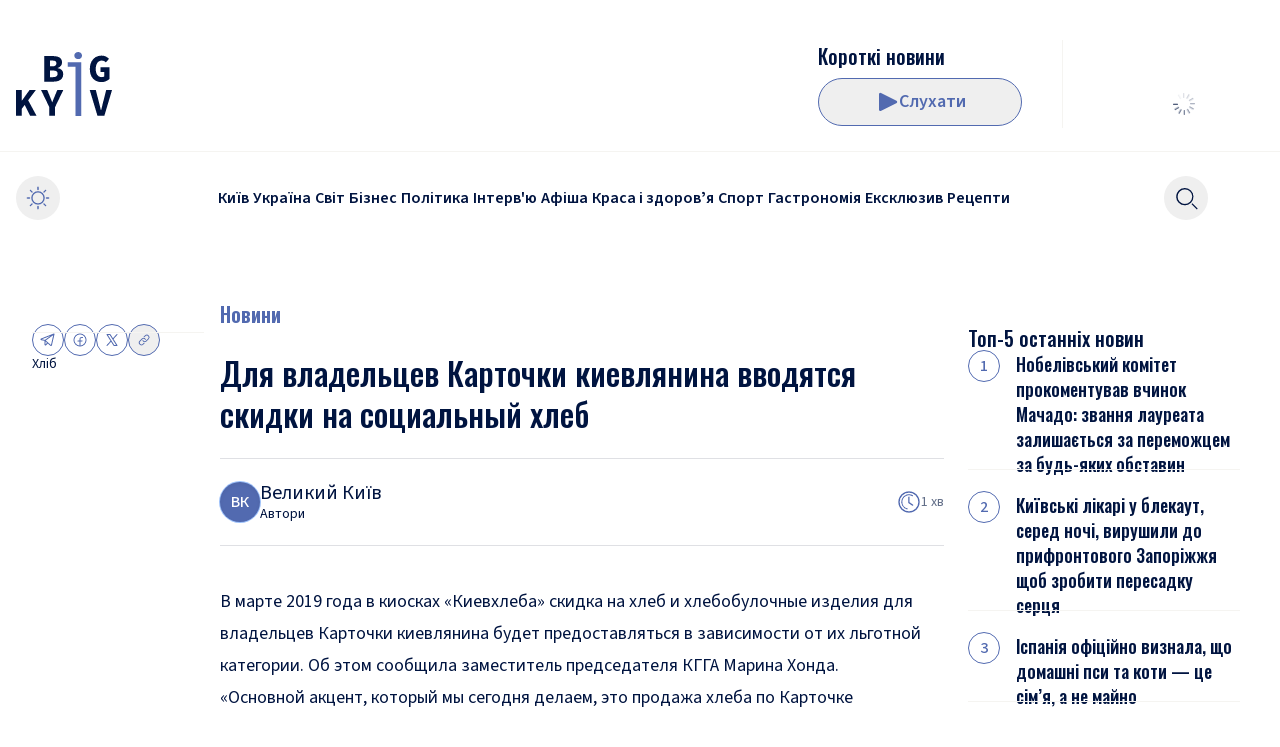

--- FILE ---
content_type: text/html; charset=utf-8
request_url: https://bigkyiv.com.ua/dlya-vladeltsev-kartochki-kievlyanina-vvodyatsya-skidki-na-sotsialnyj-hleb/
body_size: 27504
content:
<!DOCTYPE html><html lang="uk"><head><meta charSet="utf-8"/><meta name="viewport" content="width=device-width"/><title>Для владельцев Карточки киевлянина вводятся скидки на социальный хлеб - Новини Києва | Big Kyiv</title><meta name="description" content="Для владельцев Карточки киевлянина вводятся скидки на социальный хлеб В марте 2019 года в киосках «Киевхлеба» скидка на хлеб и хлебобулочные изделия для владельцев Карточки киевлянина будет предоставляться в зависимости от Великий Київ"/><link rel="canonical" href="https://prod.bigkyiv.com.ua/dlya-vladeltsev-kartochki-kievlyanina-vvodyatsya-skidki-na-sotsialnyj-hleb/"/><meta property="og:locale" content="uk_UA"/><meta property="og:type" content="article"/><meta property="og:title" content="Для владельцев Карточки киевлянина вводятся скидки на социальный хлеб"/><meta property="og:description" content="Для владельцев Карточки киевлянина вводятся скидки на социальный хлеб В марте 2019 года в киосках «Киевхлеба» скидка на хлеб и хлебобулочные изделия для владельцев Карточки киевлянина будет предоставляться в зависимости от Великий Київ"/><meta property="og:url" content="https://prod.bigkyiv.com.ua/dlya-vladeltsev-kartochki-kievlyanina-vvodyatsya-skidki-na-sotsialnyj-hleb/"/><meta property="og:site_name" content="Великий Київ"/><meta property="article:publisher" content="https://www.facebook.com/pg/bigkyiv/posts/?ref=page_internal"/><meta property="article:published_time" content="2019-02-26T11:08:42+00:00"/><meta property="article:modified_time" content="2019-02-26T11:15:14+00:00"/><meta property="og:image" content="https://bigkyiv.com.ua/wp-content/uploads/2019/02/5-16.jpg"/><meta name="author" content="Великий Київ"/><meta name="twitter:card" content="summary_large_image"/><meta name="twitter:creator" content="@BigkievCom"/><meta name="twitter:site" content="@BigkievCom"/><meta name="twitter:label1" content="Написано"/><meta name="twitter:data1" content="Великий Київ"/><script type="application/ld+json" class="yoast-schema-graph">{"@context":"https://schema.org","@graph":[{"@type":"NewsArticle","@id":"https://prod.bigkyiv.com.ua/dlya-vladeltsev-kartochki-kievlyanina-vvodyatsya-skidki-na-sotsialnyj-hleb/#article","isPartOf":{"@id":"https://prod.bigkyiv.com.ua/dlya-vladeltsev-kartochki-kievlyanina-vvodyatsya-skidki-na-sotsialnyj-hleb/"},"author":{"name":"Ірина Хайтова","@id":"https://bigkyiv.com.ua/#/schema/person/0e0008d9e5b12fde6b584e635755db2d"},"headline":"Для владельцев Карточки киевлянина вводятся скидки на социальный хлеб","datePublished":"2019-02-26T11:08:42+00:00","dateModified":"2019-02-26T11:15:14+00:00","mainEntityOfPage":{"@id":"https://prod.bigkyiv.com.ua/dlya-vladeltsev-kartochki-kievlyanina-vvodyatsya-skidki-na-sotsialnyj-hleb/"},"wordCount":302,"commentCount":0,"publisher":{"@id":"https://bigkyiv.com.ua/#organization"},"image":{"@id":"https://prod.bigkyiv.com.ua/dlya-vladeltsev-kartochki-kievlyanina-vvodyatsya-skidki-na-sotsialnyj-hleb/#primaryimage"},"thumbnailUrl":"https://bigkyiv.com.ua/wp-content/uploads/2019/02/5-16.jpg","keywords":["Хліб"],"articleSection":["Новини"],"inLanguage":"uk","potentialAction":[{"@type":"CommentAction","name":"Comment","target":["https://prod.bigkyiv.com.ua/dlya-vladeltsev-kartochki-kievlyanina-vvodyatsya-skidki-na-sotsialnyj-hleb/#respond"]}],"copyrightYear":"2019","copyrightHolder":{"@id":"https://bigkyiv.com.ua/#organization"}},{"@type":"WebPage","@id":"https://prod.bigkyiv.com.ua/dlya-vladeltsev-kartochki-kievlyanina-vvodyatsya-skidki-na-sotsialnyj-hleb/","url":"https://prod.bigkyiv.com.ua/dlya-vladeltsev-kartochki-kievlyanina-vvodyatsya-skidki-na-sotsialnyj-hleb/","name":"Для владельцев Карточки киевлянина вводятся скидки на социальный хлеб - Новини Києва | Big Kyiv","isPartOf":{"@id":"https://bigkyiv.com.ua/#website"},"primaryImageOfPage":{"@id":"https://prod.bigkyiv.com.ua/dlya-vladeltsev-kartochki-kievlyanina-vvodyatsya-skidki-na-sotsialnyj-hleb/#primaryimage"},"image":{"@id":"https://prod.bigkyiv.com.ua/dlya-vladeltsev-kartochki-kievlyanina-vvodyatsya-skidki-na-sotsialnyj-hleb/#primaryimage"},"thumbnailUrl":"https://bigkyiv.com.ua/wp-content/uploads/2019/02/5-16.jpg","datePublished":"2019-02-26T11:08:42+00:00","dateModified":"2019-02-26T11:15:14+00:00","description":"Для владельцев Карточки киевлянина вводятся скидки на социальный хлеб В марте 2019 года в киосках «Киевхлеба» скидка на хлеб и хлебобулочные изделия для владельцев Карточки киевлянина будет предоставляться в зависимости от Великий Київ","breadcrumb":{"@id":"https://prod.bigkyiv.com.ua/dlya-vladeltsev-kartochki-kievlyanina-vvodyatsya-skidki-na-sotsialnyj-hleb/#breadcrumb"},"inLanguage":"uk","potentialAction":[{"@type":"ReadAction","target":["https://prod.bigkyiv.com.ua/dlya-vladeltsev-kartochki-kievlyanina-vvodyatsya-skidki-na-sotsialnyj-hleb/"]}]},{"@type":"ImageObject","inLanguage":"uk","@id":"https://prod.bigkyiv.com.ua/dlya-vladeltsev-kartochki-kievlyanina-vvodyatsya-skidki-na-sotsialnyj-hleb/#primaryimage","url":"https://bigkyiv.com.ua/wp-content/uploads/2019/02/5-16.jpg","contentUrl":"https://bigkyiv.com.ua/wp-content/uploads/2019/02/5-16.jpg","width":517,"height":726},{"@type":"BreadcrumbList","@id":"https://prod.bigkyiv.com.ua/dlya-vladeltsev-kartochki-kievlyanina-vvodyatsya-skidki-na-sotsialnyj-hleb/#breadcrumb","itemListElement":[{"@type":"ListItem","position":1,"name":"Головна сторінка","item":"https://bigkyiv.com.ua/"},{"@type":"ListItem","position":2,"name":"Для владельцев Карточки киевлянина вводятся скидки на социальный хлеб"}]},{"@type":"WebSite","@id":"https://bigkyiv.com.ua/#website","url":"https://bigkyiv.com.ua/","name":"Великий Київ","description":"Останні новини України","publisher":{"@id":"https://bigkyiv.com.ua/#organization"},"potentialAction":[{"@type":"SearchAction","target":{"@type":"EntryPoint","urlTemplate":"https://bigkyiv.com.ua/?s={search_term_string}"},"query-input":{"@type":"PropertyValueSpecification","valueRequired":true,"valueName":"search_term_string"}}],"inLanguage":"uk"},{"@type":"Organization","@id":"https://bigkyiv.com.ua/#organization","name":"Великий Київ","url":"https://bigkyiv.com.ua/","logo":{"@type":"ImageObject","inLanguage":"uk","@id":"https://bigkyiv.com.ua/#/schema/logo/image/","url":"https://bigkyiv.com.ua/wp-content/uploads/2025/02/big-kyiv-logo-800x800-1.png","contentUrl":"https://bigkyiv.com.ua/wp-content/uploads/2025/02/big-kyiv-logo-800x800-1.png","width":800,"height":800,"caption":"Великий Київ"},"image":{"@id":"https://bigkyiv.com.ua/#/schema/logo/image/"},"sameAs":["https://www.facebook.com/pg/bigkyiv/posts/?ref=page_internal","https://x.com/BigkievCom","https://www.instagram.com/big_kyiv/","https://www.youtube.com/channel/UCXKmQqQzgubDZlJtQdZ6GhQ"],"description":"Big Kyiv - провідне онлайн-видання, що оперативно інформує про головні події Києва, України та світу."},{"@type":"Person","@id":"https://bigkyiv.com.ua/post-author/bolshoj-kiev/","name":"Великий Київ","url":"https://bigkyiv.com.ua/post-author/bolshoj-kiev/"}]}</script><link rel="preload" as="image" imageSrcSet="/_next/image/?url=https%3A%2F%2Fadm.bigkyiv.com.ua%2Fwp-content%2Fuploads%2F2019%2F02%2Fimg_top-1.jpg&amp;w=16&amp;q=75 16w, /_next/image/?url=https%3A%2F%2Fadm.bigkyiv.com.ua%2Fwp-content%2Fuploads%2F2019%2F02%2Fimg_top-1.jpg&amp;w=32&amp;q=75 32w, /_next/image/?url=https%3A%2F%2Fadm.bigkyiv.com.ua%2Fwp-content%2Fuploads%2F2019%2F02%2Fimg_top-1.jpg&amp;w=48&amp;q=75 48w, /_next/image/?url=https%3A%2F%2Fadm.bigkyiv.com.ua%2Fwp-content%2Fuploads%2F2019%2F02%2Fimg_top-1.jpg&amp;w=64&amp;q=75 64w, /_next/image/?url=https%3A%2F%2Fadm.bigkyiv.com.ua%2Fwp-content%2Fuploads%2F2019%2F02%2Fimg_top-1.jpg&amp;w=96&amp;q=75 96w, /_next/image/?url=https%3A%2F%2Fadm.bigkyiv.com.ua%2Fwp-content%2Fuploads%2F2019%2F02%2Fimg_top-1.jpg&amp;w=128&amp;q=75 128w, /_next/image/?url=https%3A%2F%2Fadm.bigkyiv.com.ua%2Fwp-content%2Fuploads%2F2019%2F02%2Fimg_top-1.jpg&amp;w=256&amp;q=75 256w, /_next/image/?url=https%3A%2F%2Fadm.bigkyiv.com.ua%2Fwp-content%2Fuploads%2F2019%2F02%2Fimg_top-1.jpg&amp;w=384&amp;q=75 384w, /_next/image/?url=https%3A%2F%2Fadm.bigkyiv.com.ua%2Fwp-content%2Fuploads%2F2019%2F02%2Fimg_top-1.jpg&amp;w=640&amp;q=75 640w, /_next/image/?url=https%3A%2F%2Fadm.bigkyiv.com.ua%2Fwp-content%2Fuploads%2F2019%2F02%2Fimg_top-1.jpg&amp;w=750&amp;q=75 750w, /_next/image/?url=https%3A%2F%2Fadm.bigkyiv.com.ua%2Fwp-content%2Fuploads%2F2019%2F02%2Fimg_top-1.jpg&amp;w=828&amp;q=75 828w, /_next/image/?url=https%3A%2F%2Fadm.bigkyiv.com.ua%2Fwp-content%2Fuploads%2F2019%2F02%2Fimg_top-1.jpg&amp;w=1080&amp;q=75 1080w, /_next/image/?url=https%3A%2F%2Fadm.bigkyiv.com.ua%2Fwp-content%2Fuploads%2F2019%2F02%2Fimg_top-1.jpg&amp;w=1200&amp;q=75 1200w, /_next/image/?url=https%3A%2F%2Fadm.bigkyiv.com.ua%2Fwp-content%2Fuploads%2F2019%2F02%2Fimg_top-1.jpg&amp;w=1920&amp;q=75 1920w, /_next/image/?url=https%3A%2F%2Fadm.bigkyiv.com.ua%2Fwp-content%2Fuploads%2F2019%2F02%2Fimg_top-1.jpg&amp;w=2048&amp;q=75 2048w, /_next/image/?url=https%3A%2F%2Fadm.bigkyiv.com.ua%2Fwp-content%2Fuploads%2F2019%2F02%2Fimg_top-1.jpg&amp;w=3840&amp;q=75 3840w" imageSizes="(min-width: 1536px) 1080px, (min-width: 1376px) 828px, (min-width: 768px) 750px, 640px" fetchpriority="high"/><meta name="next-head-count" content="23"/><link rel="shortcut icon" type="image/x-icon" href="/favicons/favicon.ico?v=1"/><link rel="icon" type="image/png" href="/favicons/favicon-16x16.png?v=1" sizes="16x16"/><link rel="icon" type="image/png" href="/favicons/favicon-32x32.png?v=1" sizes="32x32"/><link rel="icon" type="image/png" href="/favicons/favicon-48x48.png?v=1" sizes="48x48"/><link rel="icon" type="image/png" href="/favicons/favicon-64x64.png?v=1" sizes="64x64"/><link rel="icon" type="image/png" href="/favicons/favicon-128x128.png?v=1" sizes="128x128"/><link rel="icon" type="image/png" href="/favicons/favicon-192x192.png?v=1" sizes="192x192"/><link rel="icon" type="image/png" href="/favicons/favicon-256x256.png?v=1" sizes="256x256"/><link rel="icon" type="image/png" href="/favicons/favicon-512x512.png?v=1" sizes="256x256"/><link rel="icon" type="image/svg+xml" href="/favicons/favicon-128x128.svg?v=1"/><link rel="apple-touch-icon" href="/favicons/apple-touch-icon.png?v=1" sizes="180x180"/><link rel="manifest" href="/favicons/site.webmanifest?v=1"/><link rel="mask-icon" href="/favicons/safari-pinned-tab.svg?v=1" color="#526ab0"/><meta name="apple-mobile-web-app-title" content="Big Kyiv"/><meta name="application-name" content="Big Kyiv"/><meta name="theme-color" content="#526ab0"/><script type="40a17edb3560b04de0ede4ae-text/javascript">
                  try {
                    if (localStorage.theme === 'dark' || (!('theme' in localStorage) && window.matchMedia('(prefers-color-scheme: dark)').matches)) {
                      document.documentElement.classList.add('dark')
                    } else {
                      document.documentElement.classList.remove('dark')
                    }
                  } catch (_) {}
                </script><script src="https://jsc.mgid.com/site/739509.js" async="" type="40a17edb3560b04de0ede4ae-text/javascript"></script><link rel="preload" href="/_next/static/media/1e377d93cbdd6b44-s.p.woff2" as="font" type="font/woff2" crossorigin="anonymous" data-next-font="size-adjust"/><link rel="preload" href="/_next/static/media/9cf9c6e84ed13b5e-s.p.woff2" as="font" type="font/woff2" crossorigin="anonymous" data-next-font="size-adjust"/><link rel="preload" href="/_next/static/media/3b2a65bc67cf51e8-s.p.woff2" as="font" type="font/woff2" crossorigin="anonymous" data-next-font="size-adjust"/><link rel="preload" href="/_next/static/media/7f06be3f780a819a-s.p.woff2" as="font" type="font/woff2" crossorigin="anonymous" data-next-font="size-adjust"/><link rel="preload" href="/_next/static/css/6139175f6049b7e9.css" as="style"/><link rel="stylesheet" href="/_next/static/css/6139175f6049b7e9.css" data-n-g=""/><noscript data-n-css=""></noscript><script defer="" nomodule="" src="/_next/static/chunks/polyfills-42372ed130431b0a.js" type="40a17edb3560b04de0ede4ae-text/javascript"></script><script src="/_next/static/chunks/webpack-f43fd0b9c563d977.js" defer="" type="40a17edb3560b04de0ede4ae-text/javascript"></script><script src="/_next/static/chunks/framework-945b357d4a851f4b.js" defer="" type="40a17edb3560b04de0ede4ae-text/javascript"></script><script src="/_next/static/chunks/main-4dbd4055adabafaf.js" defer="" type="40a17edb3560b04de0ede4ae-text/javascript"></script><script src="/_next/static/chunks/pages/_app-6ef4ac9ea3e45f7a.js" defer="" type="40a17edb3560b04de0ede4ae-text/javascript"></script><script src="/_next/static/chunks/pages/%5B...wordpressNode%5D-2219b3a465b03b0e.js" defer="" type="40a17edb3560b04de0ede4ae-text/javascript"></script><script src="/_next/static/r1fgobnzBNuI_Cs665HU2/_buildManifest.js" defer="" type="40a17edb3560b04de0ede4ae-text/javascript"></script><script src="/_next/static/r1fgobnzBNuI_Cs665HU2/_ssgManifest.js" defer="" type="40a17edb3560b04de0ede4ae-text/javascript"></script><style id="__jsx-2438940779">html{font-family:'__Source_Sans_3_fe10b7', '__Source_Sans_3_Fallback_fe10b7'}</style></head><body class="&#x27;relative bg-light-background text-base text-light-text-400 dark:bg-dark-background dark:text-dark-text-400"><noscript><iframe src="https://www.googletagmanager.com/ns.html?id=GTM-PRVC5DNM" height="0" width="0" style="display:none;visibility:hidden"></iframe></noscript><div id="__next"><style>
    #nprogress {
      pointer-events: none;
    }
    #nprogress .bar {
      background: #7588C0;
      position: fixed;
      z-index: 9999;
      top: 0;
      left: 0;
      width: 100%;
      height: 3px;
    }
    #nprogress .peg {
      display: block;
      position: absolute;
      right: 0px;
      width: 100px;
      height: 100%;
      box-shadow: 0 0 10px #7588C0, 0 0 5px #7588C0;
      opacity: 1;
      -webkit-transform: rotate(3deg) translate(0px, -4px);
      -ms-transform: rotate(3deg) translate(0px, -4px);
      transform: rotate(3deg) translate(0px, -4px);
    }
    #nprogress .spinner {
      display: block;
      position: fixed;
      z-index: 1031;
      top: 15px;
      right: 15px;
    }
    #nprogress .spinner-icon {
      width: 18px;
      height: 18px;
      box-sizing: border-box;
      border: solid 2px transparent;
      border-top-color: #7588C0;
      border-left-color: #7588C0;
      border-radius: 50%;
      -webkit-animation: nprogresss-spinner 400ms linear infinite;
      animation: nprogress-spinner 400ms linear infinite;
    }
    .nprogress-custom-parent {
      overflow: hidden;
      position: relative;
    }
    .nprogress-custom-parent #nprogress .spinner,
    .nprogress-custom-parent #nprogress .bar {
      position: absolute;
    }
    @-webkit-keyframes nprogress-spinner {
      0% {
        -webkit-transform: rotate(0deg);
      }
      100% {
        -webkit-transform: rotate(360deg);
      }
    }
    @keyframes nprogress-spinner {
      0% {
        transform: rotate(0deg);
      }
      100% {
        transform: rotate(360deg);
      }
    }
  </style><div class="md:container"></div><header class="z-30 w-full transition-[top] duration-300 max-md:top-0 sticky mb-4 md:mb-14 md:top-0"><div class="relative z-10 bg-light-background dark:bg-dark-background"><div class="hidden pb-6 md:divider-b before:bg-light-secondary-100 md:block dark:before:bg-dark-secondary-100"><div class="container px-4"><div class="pt-6 md:pt-10"><div class="h-22 md:flex md:justify-between"><div class="flex items-center gap-x-8"><div class="flex flex-shrink-0"><a class="inline-block flex-shrink-0 " href="/"><svg xmlns="http://www.w3.org/2000/svg" fill="currentColor" viewBox="0 0 96 64" class="w-18 text-2xl text-light-text-400 md:w-24 dark:text-dark-text-400"><path d="M0 63.736V38.12h5.814v10.49h.117l7.53-10.49h6.36L5.814 56.743v6.993zm14.164 0L8.233 51.831l3.394-4.518 8.897 16.423zM33.28 63.736v-8.643l-8.193-16.974h6.164l2.576 6.169q.585 1.454 1.131 2.907.585 1.414 1.17 2.947h.157q.624-1.533 1.21-2.947.624-1.454 1.17-2.907l2.575-6.169h6.009l-8.194 16.974v8.643zM81.446 63.736 73.76 38.12h6.086l3.044 11.944q.585 2.122 1.014 4.126.468 1.965 1.015 4.086h.156a59 59 0 0 0 1.053-4.086q.469-2.004 1.015-4.126l3.004-11.944H96l-7.648 25.617zM28.186 29.664V4.047h8.545q2.652 0 4.76.59 2.106.55 3.316 1.924 1.25 1.375 1.249 3.85 0 1.73-1.053 3.34-1.054 1.612-3.317 2.2v.158q2.731.472 4.136 1.964 1.404 1.455 1.404 4.047 0 2.594-1.287 4.283-1.287 1.65-3.512 2.475-2.184.786-4.955.786zm5.735-15.323h2.537q2.107 0 3.043-.825.936-.865.936-2.318 0-1.415-.975-2.004-.936-.63-2.966-.629h-2.575zm0 10.805h3.083q2.34 0 3.472-.865 1.132-.864 1.132-2.593 0-1.689-1.132-2.436t-3.472-.746H33.92z"></path><path fill="#526AB0" d="M59.541 64V14.695h-7.804v-4.519h13.54V64zm2.614-56.888q-1.639 0-2.73-.943-1.094-.983-1.093-2.554 0-1.611 1.092-2.593Q60.516 0 62.155 0q1.679 0 2.732 1.022 1.092.982 1.092 2.593 0 1.571-1.092 2.554-1.054.942-2.732.943"></path><path d="M85.473 30.136q-3.239 0-5.892-1.454-2.653-1.493-4.214-4.4-1.56-2.947-1.56-7.27 0-4.281 1.56-7.268 1.56-3.026 4.214-4.597 2.692-1.572 5.97-1.572 2.576 0 4.41 1.022 1.833.982 3.043 2.24l-3.16 3.575a7.3 7.3 0 0 0-1.796-1.336q-.975-.51-2.497-.51-1.638 0-2.965 1.02-1.327.984-2.107 2.83-.742 1.846-.742 4.4 0 2.632.664 4.519.663 1.846 2.029 2.828 1.365.983 3.355.983.742 0 1.405-.197.702-.195 1.093-.59v-4.4h-3.707v-4.714h8.857v11.787q-1.288 1.218-3.434 2.16-2.106.944-4.526.944"></path></svg></a></div></div><div class="flex"><div class="flex max-w-80 items-center gap-x-6"><a class="relative hidden aspect-1 h-21 w-21 md:block" href="/podcast/korotki-novyny/"> <img alt="" loading="lazy" decoding="async" data-nimg="fill" class="invisible rounded-lg object-cover" style="position:absolute;height:100%;width:100%;left:0;top:0;right:0;bottom:0;color:transparent" sizes="5.25rem" srcSet="/_next/image/?url=https%3A%2F%2Fadm.bigkyiv.com.ua%2Fwp-content%2Fuploads%2F2025%2F02%2F2025-02-11-11.05.37.png&amp;w=16&amp;q=75 16w, /_next/image/?url=https%3A%2F%2Fadm.bigkyiv.com.ua%2Fwp-content%2Fuploads%2F2025%2F02%2F2025-02-11-11.05.37.png&amp;w=32&amp;q=75 32w, /_next/image/?url=https%3A%2F%2Fadm.bigkyiv.com.ua%2Fwp-content%2Fuploads%2F2025%2F02%2F2025-02-11-11.05.37.png&amp;w=48&amp;q=75 48w, /_next/image/?url=https%3A%2F%2Fadm.bigkyiv.com.ua%2Fwp-content%2Fuploads%2F2025%2F02%2F2025-02-11-11.05.37.png&amp;w=64&amp;q=75 64w, /_next/image/?url=https%3A%2F%2Fadm.bigkyiv.com.ua%2Fwp-content%2Fuploads%2F2025%2F02%2F2025-02-11-11.05.37.png&amp;w=96&amp;q=75 96w, /_next/image/?url=https%3A%2F%2Fadm.bigkyiv.com.ua%2Fwp-content%2Fuploads%2F2025%2F02%2F2025-02-11-11.05.37.png&amp;w=128&amp;q=75 128w, /_next/image/?url=https%3A%2F%2Fadm.bigkyiv.com.ua%2Fwp-content%2Fuploads%2F2025%2F02%2F2025-02-11-11.05.37.png&amp;w=256&amp;q=75 256w, /_next/image/?url=https%3A%2F%2Fadm.bigkyiv.com.ua%2Fwp-content%2Fuploads%2F2025%2F02%2F2025-02-11-11.05.37.png&amp;w=384&amp;q=75 384w, /_next/image/?url=https%3A%2F%2Fadm.bigkyiv.com.ua%2Fwp-content%2Fuploads%2F2025%2F02%2F2025-02-11-11.05.37.png&amp;w=640&amp;q=75 640w, /_next/image/?url=https%3A%2F%2Fadm.bigkyiv.com.ua%2Fwp-content%2Fuploads%2F2025%2F02%2F2025-02-11-11.05.37.png&amp;w=750&amp;q=75 750w, /_next/image/?url=https%3A%2F%2Fadm.bigkyiv.com.ua%2Fwp-content%2Fuploads%2F2025%2F02%2F2025-02-11-11.05.37.png&amp;w=828&amp;q=75 828w, /_next/image/?url=https%3A%2F%2Fadm.bigkyiv.com.ua%2Fwp-content%2Fuploads%2F2025%2F02%2F2025-02-11-11.05.37.png&amp;w=1080&amp;q=75 1080w, /_next/image/?url=https%3A%2F%2Fadm.bigkyiv.com.ua%2Fwp-content%2Fuploads%2F2025%2F02%2F2025-02-11-11.05.37.png&amp;w=1200&amp;q=75 1200w, /_next/image/?url=https%3A%2F%2Fadm.bigkyiv.com.ua%2Fwp-content%2Fuploads%2F2025%2F02%2F2025-02-11-11.05.37.png&amp;w=1920&amp;q=75 1920w, /_next/image/?url=https%3A%2F%2Fadm.bigkyiv.com.ua%2Fwp-content%2Fuploads%2F2025%2F02%2F2025-02-11-11.05.37.png&amp;w=2048&amp;q=75 2048w, /_next/image/?url=https%3A%2F%2Fadm.bigkyiv.com.ua%2Fwp-content%2Fuploads%2F2025%2F02%2F2025-02-11-11.05.37.png&amp;w=3840&amp;q=75 3840w" src="/_next/image/?url=https%3A%2F%2Fadm.bigkyiv.com.ua%2Fwp-content%2Fuploads%2F2025%2F02%2F2025-02-11-11.05.37.png&amp;w=3840&amp;q=75"/></a><div class="flex h-full flex-grow items-center justify-end gap-2 md:max-h-21 md:flex-col md:items-start md:justify-between md:gap-0"><a href="/podcast/korotki-novyny/"><h3 class="__className_d84244 text-xl font-medium line-clamp-1">Короткі новини</h3></a><div class="nc-ButtonPlayMusicPlayer "><button class="relative inline-flex flex-shrink-0 items-center justify-center gap-2 rounded-full border text-lg font-semibold leading-none transition-colors border-light-primary-main px-10 py-3 text-light-primary-main hover:bg-light-primary-main hover:text-light-background focus-visible:ring-offset-2 active:border-light-primary-200 active:bg-light-primary-200 active:text-light-background dark:border-dark-primary-main dark:text-dark-primary-main dark:hover:bg-dark-primary-main dark:hover:text-dark-background dark:active:border-dark-primary-200 dark:active:bg-dark-primary-200 dark:active:text-dark-background h-12 md:w-full md:min-w-[204px]" type="button"><span class="shrink-0"><svg xmlns="http://www.w3.org/2000/svg" width="24" height="24" fill="currentColor" class="h-6 w-6"><path d="M21.44 10.72 5.96 2.98A1.38 1.38 0 0 0 4 4.213v15.474a1.373 1.373 0 0 0 2 1.233l15.44-7.74a1.38 1.38 0 0 0 0-2.467z"></path></svg></span>Слухати</button></div></div></div><div class="self-center bg-light-secondary-100 md:block dark:bg-dark-secondary-100 h-8 w-px mx-6 h-full xl:mx-10"></div><div class="flex min-w-[161px]"><div class="flex justify-end flex-col w-full justify-center"><div class="flex h-12 w-full items-center justify-center mt-auto flex"><div class="relative inline-block text-current h-6 w-6"><div class="absolute h-full w-full transform animate-rotating-fade" style="transform:rotate(0deg);animation-delay:-1.1s"><div class="absolute left-1/2 top-[5%] h-[20%] w-[6%] -translate-x-1/2 rounded-[20%] bg-current"></div></div><div class="absolute h-full w-full transform animate-rotating-fade" style="transform:rotate(30deg);animation-delay:-1.0s"><div class="absolute left-1/2 top-[5%] h-[20%] w-[6%] -translate-x-1/2 rounded-[20%] bg-current"></div></div><div class="absolute h-full w-full transform animate-rotating-fade" style="transform:rotate(60deg);animation-delay:-0.9s"><div class="absolute left-1/2 top-[5%] h-[20%] w-[6%] -translate-x-1/2 rounded-[20%] bg-current"></div></div><div class="absolute h-full w-full transform animate-rotating-fade" style="transform:rotate(90deg);animation-delay:-0.8s"><div class="absolute left-1/2 top-[5%] h-[20%] w-[6%] -translate-x-1/2 rounded-[20%] bg-current"></div></div><div class="absolute h-full w-full transform animate-rotating-fade" style="transform:rotate(120deg);animation-delay:-0.7s"><div class="absolute left-1/2 top-[5%] h-[20%] w-[6%] -translate-x-1/2 rounded-[20%] bg-current"></div></div><div class="absolute h-full w-full transform animate-rotating-fade" style="transform:rotate(150deg);animation-delay:-0.6s"><div class="absolute left-1/2 top-[5%] h-[20%] w-[6%] -translate-x-1/2 rounded-[20%] bg-current"></div></div><div class="absolute h-full w-full transform animate-rotating-fade" style="transform:rotate(180deg);animation-delay:-0.5s"><div class="absolute left-1/2 top-[5%] h-[20%] w-[6%] -translate-x-1/2 rounded-[20%] bg-current"></div></div><div class="absolute h-full w-full transform animate-rotating-fade" style="transform:rotate(210deg);animation-delay:-0.4s"><div class="absolute left-1/2 top-[5%] h-[20%] w-[6%] -translate-x-1/2 rounded-[20%] bg-current"></div></div><div class="absolute h-full w-full transform animate-rotating-fade" style="transform:rotate(240deg);animation-delay:-0.3s"><div class="absolute left-1/2 top-[5%] h-[20%] w-[6%] -translate-x-1/2 rounded-[20%] bg-current"></div></div><div class="absolute h-full w-full transform animate-rotating-fade" style="transform:rotate(270deg);animation-delay:-0.2s"><div class="absolute left-1/2 top-[5%] h-[20%] w-[6%] -translate-x-1/2 rounded-[20%] bg-current"></div></div><div class="absolute h-full w-full transform animate-rotating-fade" style="transform:rotate(300deg);animation-delay:-0.1s"><div class="absolute left-1/2 top-[5%] h-[20%] w-[6%] -translate-x-1/2 rounded-[20%] bg-current"></div></div><div class="absolute h-full w-full transform animate-rotating-fade" style="transform:rotate(330deg);animation-delay:-0.0s"><div class="absolute left-1/2 top-[5%] h-[20%] w-[6%] -translate-x-1/2 rounded-[20%] bg-current"></div></div></div></div></div></div></div></div></div></div></div><div class="container px-4"><div class="flex min-h-12 items-center justify-between gap-x-1 py-6"><div class="md:hidden"><a class="inline-block flex-shrink-0 " href="/"><svg xmlns="http://www.w3.org/2000/svg" fill="currentColor" viewBox="0 0 96 64" class="w-18 text-2xl text-light-text-400 md:w-24 dark:text-dark-text-400"><path d="M0 63.736V38.12h5.814v10.49h.117l7.53-10.49h6.36L5.814 56.743v6.993zm14.164 0L8.233 51.831l3.394-4.518 8.897 16.423zM33.28 63.736v-8.643l-8.193-16.974h6.164l2.576 6.169q.585 1.454 1.131 2.907.585 1.414 1.17 2.947h.157q.624-1.533 1.21-2.947.624-1.454 1.17-2.907l2.575-6.169h6.009l-8.194 16.974v8.643zM81.446 63.736 73.76 38.12h6.086l3.044 11.944q.585 2.122 1.014 4.126.468 1.965 1.015 4.086h.156a59 59 0 0 0 1.053-4.086q.469-2.004 1.015-4.126l3.004-11.944H96l-7.648 25.617zM28.186 29.664V4.047h8.545q2.652 0 4.76.59 2.106.55 3.316 1.924 1.25 1.375 1.249 3.85 0 1.73-1.053 3.34-1.054 1.612-3.317 2.2v.158q2.731.472 4.136 1.964 1.404 1.455 1.404 4.047 0 2.594-1.287 4.283-1.287 1.65-3.512 2.475-2.184.786-4.955.786zm5.735-15.323h2.537q2.107 0 3.043-.825.936-.865.936-2.318 0-1.415-.975-2.004-.936-.63-2.966-.629h-2.575zm0 10.805h3.083q2.34 0 3.472-.865 1.132-.864 1.132-2.593 0-1.689-1.132-2.436t-3.472-.746H33.92z"></path><path fill="#526AB0" d="M59.541 64V14.695h-7.804v-4.519h13.54V64zm2.614-56.888q-1.639 0-2.73-.943-1.094-.983-1.093-2.554 0-1.611 1.092-2.593Q60.516 0 62.155 0q1.679 0 2.732 1.022 1.092.982 1.092 2.593 0 1.571-1.092 2.554-1.054.942-2.732.943"></path><path d="M85.473 30.136q-3.239 0-5.892-1.454-2.653-1.493-4.214-4.4-1.56-2.947-1.56-7.27 0-4.281 1.56-7.268 1.56-3.026 4.214-4.597 2.692-1.572 5.97-1.572 2.576 0 4.41 1.022 1.833.982 3.043 2.24l-3.16 3.575a7.3 7.3 0 0 0-1.796-1.336q-.975-.51-2.497-.51-1.638 0-2.965 1.02-1.327.984-2.107 2.83-.742 1.846-.742 4.4 0 2.632.664 4.519.663 1.846 2.029 2.828 1.365.983 3.355.983.742 0 1.405-.197.702-.195 1.093-.59v-4.4h-3.707v-4.714h8.857v11.787q-1.288 1.218-3.434 2.16-2.106.944-4.526.944"></path></svg></a></div><div class="flex items-center gap-x-1 md:grid md:w-full md:grid-cols-[3rem_1fr_6.25rem] md:justify-start"><button type="button" class="inline-flex items-center justify-center rounded-full text-light-primary-main transition-colors hover:bg-opacity-10 hover:text-light-primary-main active:bg-opacity-10 active:text-light-primary-200 dark:text-dark-primary-main dark:hover:text-dark-primary-main dark:active:text-dark-primary-200 self-center md:flex w-11 h-11"><svg xmlns="http://www.w3.org/2000/svg" fill="currentColor" viewBox="0 0 24 24" class="h-6 w-6"><path d="M12 4.207a.667.667 0 0 0 .666-.667V1.273a.667.667 0 1 0-1.333 0V3.54a.666.666 0 0 0 .667.667M12 19.793a.667.667 0 0 0-.667.667v2.267a.667.667 0 1 0 1.333 0V20.46a.667.667 0 0 0-.666-.667M5.546 6.493A.67.67 0 0 0 6 6.667a.667.667 0 0 0 .473-1.14l-1.587-1.58a.667.667 0 0 0-.94.94zM18.453 17.507a.669.669 0 1 0-.946.946l1.606 1.6a.67.67 0 0 0 .474.2.67.67 0 0 0 .466-.2.667.667 0 0 0 0-.94zM4.206 12a.667.667 0 0 0-.666-.667H1.273a.667.667 0 1 0 0 1.334H3.54A.667.667 0 0 0 4.206 12M22.726 11.333H20.46a.667.667 0 0 0 0 1.334h2.266a.667.667 0 0 0 0-1.334M5.546 17.507l-1.6 1.606a.666.666 0 0 0 .724 1.088.7.7 0 0 0 .216-.148l1.607-1.6a.67.67 0 0 0-.947-.946M18 6.667a.67.67 0 0 0 .473-.194l1.6-1.606a.667.667 0 0 0 0-.94.667.667 0 0 0-.94 0l-1.607 1.6A.666.666 0 0 0 18 6.667"></path><path d="M12.087 5.167a6.753 6.753 0 1 0 6.667 6.753 6.72 6.72 0 0 0-6.667-6.753m0 12.166a5.42 5.42 0 1 1 5.333-5.413 5.386 5.386 0 0 1-5.333 5.413"></path></svg></button><div class="hidden w-auto justify-center overflow-x-hidden md:flex"><nav class="scrollbar-hide flex items-center gap-x-6 gap-y-2 overflow-x-auto py-2"><a class="whitespace-nowrap p-0.5 text-base font-semibold leading-none hover:underline" href="/category/kyiv/">Київ</a><a class="whitespace-nowrap p-0.5 text-base font-semibold leading-none hover:underline" href="/category/ukraine/">Україна</a><a class="whitespace-nowrap p-0.5 text-base font-semibold leading-none hover:underline" href="/category/world/">Світ</a><a class="whitespace-nowrap p-0.5 text-base font-semibold leading-none hover:underline" href="/category/bisness/">Бізнес</a><a class="whitespace-nowrap p-0.5 text-base font-semibold leading-none hover:underline" href="/category/dossier/">Політика</a><a class="whitespace-nowrap p-0.5 text-base font-semibold leading-none hover:underline" href="/category/interview/">Інтерв&#x27;ю</a><a class="whitespace-nowrap p-0.5 text-base font-semibold leading-none hover:underline" href="/events/">Афіша</a><a class="whitespace-nowrap p-0.5 text-base font-semibold leading-none hover:underline" href="/category/health-and-beauty/">Краса і здоровʼя</a><a class="whitespace-nowrap p-0.5 text-base font-semibold leading-none hover:underline" href="/category/sport/">Спорт</a><a class="whitespace-nowrap p-0.5 text-base font-semibold leading-none hover:underline" href="/category/restorany/">Гастрономія</a><a class="whitespace-nowrap p-0.5 text-base font-semibold leading-none hover:underline" href="/category/exclusive/">Ексклюзив</a><a class="whitespace-nowrap p-0.5 text-base font-semibold leading-none hover:underline" href="/recipes/">Рецепти</a></nav></div><div class="flex items-center justify-end gap-x-1 md:justify-between"><div class="relative flex items-center" data-headlessui-state=""><button class="inline-flex h-11 w-11 items-center justify-center rounded-full transition-colors hover:bg-opacity-10 hover:text-light-primary-main active:bg-opacity-10 active:text-light-primary-200 dark:hover:text-dark-primary-main dark:active:text-dark-primary-200" type="button" aria-expanded="false" data-headlessui-state=""><svg xmlns="http://www.w3.org/2000/svg" fill="currentColor" viewBox="0 0 24 24" class="h-6 w-6"><path d="M10.886 3.367a7.3 7.3 0 1 1-7.293 7.3 7.333 7.333 0 0 1 7.293-7.3m0-1.367a8.667 8.667 0 1 0 0 17.333 8.667 8.667 0 0 0 0-17.333M23.334 22.193l-4.914-4.946-.946.94 4.913 4.946a.665.665 0 0 0 1.089-.212.67.67 0 0 0-.142-.728"></path></svg></button></div><span hidden="" style="position:fixed;top:1px;left:1px;width:1px;height:0;padding:0;margin:-1px;overflow:hidden;clip:rect(0, 0, 0, 0);white-space:nowrap;border-width:0;display:none"></span></div></div></div></div><div class="container flex justify-end px-4 pb-4 md:hidden"><div class="flex max-w-80 items-center gap-x-6"><a class="relative hidden aspect-1 h-21 w-21 md:block" href="/podcast/korotki-novyny/"> <img alt="" loading="lazy" decoding="async" data-nimg="fill" class="invisible rounded-lg object-cover" style="position:absolute;height:100%;width:100%;left:0;top:0;right:0;bottom:0;color:transparent" sizes="5.25rem" srcSet="/_next/image/?url=https%3A%2F%2Fadm.bigkyiv.com.ua%2Fwp-content%2Fuploads%2F2025%2F02%2F2025-02-11-11.05.37.png&amp;w=16&amp;q=75 16w, /_next/image/?url=https%3A%2F%2Fadm.bigkyiv.com.ua%2Fwp-content%2Fuploads%2F2025%2F02%2F2025-02-11-11.05.37.png&amp;w=32&amp;q=75 32w, /_next/image/?url=https%3A%2F%2Fadm.bigkyiv.com.ua%2Fwp-content%2Fuploads%2F2025%2F02%2F2025-02-11-11.05.37.png&amp;w=48&amp;q=75 48w, /_next/image/?url=https%3A%2F%2Fadm.bigkyiv.com.ua%2Fwp-content%2Fuploads%2F2025%2F02%2F2025-02-11-11.05.37.png&amp;w=64&amp;q=75 64w, /_next/image/?url=https%3A%2F%2Fadm.bigkyiv.com.ua%2Fwp-content%2Fuploads%2F2025%2F02%2F2025-02-11-11.05.37.png&amp;w=96&amp;q=75 96w, /_next/image/?url=https%3A%2F%2Fadm.bigkyiv.com.ua%2Fwp-content%2Fuploads%2F2025%2F02%2F2025-02-11-11.05.37.png&amp;w=128&amp;q=75 128w, /_next/image/?url=https%3A%2F%2Fadm.bigkyiv.com.ua%2Fwp-content%2Fuploads%2F2025%2F02%2F2025-02-11-11.05.37.png&amp;w=256&amp;q=75 256w, /_next/image/?url=https%3A%2F%2Fadm.bigkyiv.com.ua%2Fwp-content%2Fuploads%2F2025%2F02%2F2025-02-11-11.05.37.png&amp;w=384&amp;q=75 384w, /_next/image/?url=https%3A%2F%2Fadm.bigkyiv.com.ua%2Fwp-content%2Fuploads%2F2025%2F02%2F2025-02-11-11.05.37.png&amp;w=640&amp;q=75 640w, /_next/image/?url=https%3A%2F%2Fadm.bigkyiv.com.ua%2Fwp-content%2Fuploads%2F2025%2F02%2F2025-02-11-11.05.37.png&amp;w=750&amp;q=75 750w, /_next/image/?url=https%3A%2F%2Fadm.bigkyiv.com.ua%2Fwp-content%2Fuploads%2F2025%2F02%2F2025-02-11-11.05.37.png&amp;w=828&amp;q=75 828w, /_next/image/?url=https%3A%2F%2Fadm.bigkyiv.com.ua%2Fwp-content%2Fuploads%2F2025%2F02%2F2025-02-11-11.05.37.png&amp;w=1080&amp;q=75 1080w, /_next/image/?url=https%3A%2F%2Fadm.bigkyiv.com.ua%2Fwp-content%2Fuploads%2F2025%2F02%2F2025-02-11-11.05.37.png&amp;w=1200&amp;q=75 1200w, /_next/image/?url=https%3A%2F%2Fadm.bigkyiv.com.ua%2Fwp-content%2Fuploads%2F2025%2F02%2F2025-02-11-11.05.37.png&amp;w=1920&amp;q=75 1920w, /_next/image/?url=https%3A%2F%2Fadm.bigkyiv.com.ua%2Fwp-content%2Fuploads%2F2025%2F02%2F2025-02-11-11.05.37.png&amp;w=2048&amp;q=75 2048w, /_next/image/?url=https%3A%2F%2Fadm.bigkyiv.com.ua%2Fwp-content%2Fuploads%2F2025%2F02%2F2025-02-11-11.05.37.png&amp;w=3840&amp;q=75 3840w" src="/_next/image/?url=https%3A%2F%2Fadm.bigkyiv.com.ua%2Fwp-content%2Fuploads%2F2025%2F02%2F2025-02-11-11.05.37.png&amp;w=3840&amp;q=75"/></a><div class="flex h-full flex-grow items-center justify-end gap-2 md:max-h-21 md:flex-col md:items-start md:justify-between md:gap-0"><a href="/podcast/korotki-novyny/"><h3 class="__className_d84244 text-xl font-medium line-clamp-1">Короткі новини</h3></a><div class="nc-ButtonPlayMusicPlayer "><button class="relative inline-flex flex-shrink-0 items-center justify-center gap-2 rounded-full border text-lg font-semibold leading-none transition-colors dark:dark-light-background w-12 border-light-primary-main bg-light-primary-main p-3 text-light-background hover:border-light-primary-100 hover:bg-light-primary-100 focus-visible:ring-offset-2 active:border-light-primary-200 active:bg-light-primary-200 dark:border-dark-primary-100 dark:bg-dark-primary-main dark:text-dark-background dark:hover:border-dark-primary-100 dark:hover:bg-dark-primary-100 dark:active:border-dark-primary-200 dark:active:bg-dark-primary-200 h-12 md:w-full md:min-w-[204px]" type="button"><span class="shrink-0"><svg xmlns="http://www.w3.org/2000/svg" width="24" height="24" fill="currentColor" class="h-6 w-6"><path d="M21.44 10.72 5.96 2.98A1.38 1.38 0 0 0 4 4.213v15.474a1.373 1.373 0 0 0 2 1.233l15.44-7.74a1.38 1.38 0 0 0 0-2.467z"></path></svg></span></button></div></div></div></div></div></header><main class="container"><div class="container-grid relative lg:mb-10"><aside class="shrink-0 pb-4 max-xl:hidden xl:w-51 lg:w-51"><div class="flex flex-col bg-light-background px-4 py-6 dark:bg-dark-background sticky top-60"><div class="flex flex-col gap-12"><div class="flex flex-wrap items-center gap-4 *:!inline-flex !gap-2"><button networkName="telegram" class="react-share__ShareButton text-md inline-flex items-center justify-center gap-1 rounded-full !border !border-solid !border-light-primary-main p-2 text-sm leading-none !text-light-primary-main dark:!border-dark-primary-main dark:!text-dark-primary-main h-8 w-8 flex-shrink-0 hover:cursor-pointer hover:!bg-opacity-10" style="background-color:transparent;border:none;padding:0;font:inherit;color:inherit;cursor:pointer" title="Поділитись в Telegram"><svg xmlns="http://www.w3.org/2000/svg" fill="currentColor" viewBox="0 0 24 24" class="h-4 w-4"><path d="M21.458 2.455a.84.84 0 0 0-.86-.147L1.6 9.743a1.333 1.333 0 0 0 .228 2.551l4.923.967v5.489a1.49 1.49 0 0 0 .937 1.39 1.49 1.49 0 0 0 1.642-.35l2.374-2.461 3.766 3.296a1.49 1.49 0 0 0 1.454.3 1.49 1.49 0 0 0 1-1.09l3.805-16.554a.84.84 0 0 0-.27-.826M15.726 5.83l-8.4 6.015-4.65-.912zM8.25 18.75v-4.451l2.324 2.038zm8.206.75-7.751-6.797L19.86 4.707z"></path></svg></button><button networkName="facebook" class="react-share__ShareButton text-md inline-flex items-center justify-center gap-1 rounded-full !border !border-solid !border-light-primary-main p-2 text-sm leading-none !text-light-primary-main dark:!border-dark-primary-main dark:!text-dark-primary-main h-8 w-8 flex-shrink-0 hover:cursor-pointer hover:!bg-opacity-10" style="background-color:transparent;border:none;padding:0;font:inherit;color:inherit;cursor:pointer" title="Поділитись в Facebook"><svg xmlns="http://www.w3.org/2000/svg" fill="currentColor" viewBox="0 0 24 24" class="h-4 w-4"><path d="M12 2.25A9.75 9.75 0 1 0 21.75 12 9.76 9.76 0 0 0 12 2.25m.75 17.965V14.25H15a.75.75 0 1 0 0-1.5h-2.25V10.5a1.5 1.5 0 0 1 1.5-1.5h1.5a.75.75 0 1 0 0-1.5h-1.5a3 3 0 0 0-3 3v2.25H9a.75.75 0 1 0 0 1.5h2.25v5.965a8.25 8.25 0 1 1 1.5 0"></path></svg></button><button networkName="twitter" class="react-share__ShareButton text-md inline-flex items-center justify-center gap-1 rounded-full !border !border-solid !border-light-primary-main p-2 text-sm leading-none !text-light-primary-main dark:!border-dark-primary-main dark:!text-dark-primary-main h-8 w-8 flex-shrink-0 hover:cursor-pointer hover:!bg-opacity-10" style="background-color:transparent;border:none;padding:0;font:inherit;color:inherit;cursor:pointer" title="Поділитись в X (Twitter)"><svg xmlns="http://www.w3.org/2000/svg" fill="currentColor" viewBox="0 0 24 24" class="h-4 w-4"><path d="m20.134 19.848-5.869-9.223 5.79-6.37a.75.75 0 0 0-1.11-1.01L13.43 9.314 9.634 3.348A.75.75 0 0 0 9 3H4.5a.75.75 0 0 0-.633 1.153l5.869 9.222-5.791 6.375a.75.75 0 1 0 1.11 1.01l5.516-6.068 3.796 5.965a.75.75 0 0 0 .633.343h4.5a.75.75 0 0 0 .633-1.152m-4.722-.348-9.545-15h2.719l9.549 15z"></path></svg></button><button type="button" class="text-md inline-flex items-center justify-center gap-1 rounded-full border border-light-primary-main p-2 text-sm leading-none text-light-text-300 transition-colors dark:border-dark-primary-main dark:text-dark-text-300 h-8 w-8 flex-shrink-0 hover:cursor-pointer hover:bg-opacity-10" title="Скопіювати посилання на сторінку"><span class="text-light-primary-main dark:text-dark-primary-main"><svg xmlns="http://www.w3.org/2000/svg" fill="currentColor" viewBox="0 0 24 24" class="h-4 w-4"><path d="m11.732 16.213-1.64 1.627a2.666 2.666 0 0 1-3.746 0 2.613 2.613 0 0 1 0-3.7l3.126-3.1a2.667 2.667 0 0 1 3.747 0c.318.316.548.709.667 1.14a1.3 1.3 0 0 0 .18-.18l.86-.853a4 4 0 0 0-.767-1.08 4 4 0 0 0-5.627 0L5.4 13.193a3.94 3.94 0 0 0 0 5.594 4 4 0 0 0 5.627 0l2.433-2.414h-.333a5.3 5.3 0 0 1-1.394-.16"></path><path d="M19.072 5.213a4 4 0 0 0-5.626 0l-2.434 2.414h.327c.473 0 .944.062 1.4.186l1.64-1.626a2.666 2.666 0 0 1 3.747 0 2.613 2.613 0 0 1 0 3.7l-3.127 3.1a2.667 2.667 0 0 1-3.747 0 2.6 2.6 0 0 1-.666-1.14q-.101.068-.187.153l-.86.853c.193.401.452.766.767 1.08a4 4 0 0 0 5.626 0l3.127-3.1a3.95 3.95 0 0 0 0-5.593z"></path></svg></span></button></div><div class="divider-t-secondary flex flex-wrap gap-x-2 gap-y-2 before:-top-6"><a class="text-sm hover:underline" href="/tag/hlib/">Хліб</a></div></div></div></aside><div class="flex-grow"><div class="mb-10"><div class=""><div class="mb-6 flex flex-wrap items-center justify-between gap-4"><div class="flex flex-wrap items-center gap-4"><a class="block w-fit text-xl font-semibold text-light-primary-main hover:underline dark:text-dark-primary-main __className_d84244" href="/category/novosti/">Новини</a></div></div><h1 class="__className_d84244 text-3xl font-medium mb-6">Для владельцев Карточки киевлянина вводятся скидки на социальный хлеб</h1><div class="flex py-6 divider-y before:bg-light-text-100 after:bg-light-text-100 dark:before:bg-dark-text-100 dark:after:bg-dark-text-100"><div class="flex flex-wrap items-center gap-6 w-full justify-between"><a class="flex items-center" href="/post-author/bolshoj-kiev/"><div class="inline-flex items-center gap-3"><div class="relative inline-flex flex-shrink-0 items-center justify-center overflow-hidden font-medium uppercase text-light-background shadow-inner dark:text-dark-background rounded-full shadow-inner w-10 h-10 ring-1 ring-white dark:ring-neutral-900 bg-light-primary-main dark:bg-dark-primary-main"><span class="leading-none">В<!-- -->К</span></div><div class="flex flex-col justify-center"><span class="text-xl leading-none leading-none hover:underline">Великий Київ</span><span class="text-sm mt-1 block leading-none">Автори</span></div></div></a><div class="flex h-[17px] items-center gap-6 text-sm text-light-text-200 dark:text-dark-text-200"><span class="text-sm flex items-center gap-2"><svg xmlns="http://www.w3.org/2000/svg" fill="currentColor" viewBox="0 0 24 24" class="h-6 w-6 text-light-primary-main dark:text-dark-primary-main"><path d="M12 1.333a10.667 10.667 0 1 0 0 21.334 10.667 10.667 0 0 0 0-21.334m0 20a9.333 9.333 0 1 1 0-18.666 9.333 9.333 0 0 1 0 18.666"></path><path d="M12.613 12.267v-5.1a.667.667 0 0 0-1.333 0v5.813l3.933 2.667a.666.666 0 1 0 .74-1.107z"></path><path d="M5.333 11.96a6.627 6.627 0 0 1 10.274-5.567l.566-.906a7.7 7.7 0 1 0-5.686 14l.18-1.02a6.67 6.67 0 0 1-5.334-6.507"></path></svg>1 хв</span></div></div></div></div></div><figure class="mb-6"><div class="relative aspect-3/2"> <img alt="Киевхлеб" fetchpriority="high" decoding="async" data-nimg="fill" class="invisible rounded-xl object-cover" style="position:absolute;height:100%;width:100%;left:0;top:0;right:0;bottom:0;color:transparent" sizes="(min-width: 1536px) 1080px, (min-width: 1376px) 828px, (min-width: 768px) 750px, 640px" srcSet="/_next/image/?url=https%3A%2F%2Fadm.bigkyiv.com.ua%2Fwp-content%2Fuploads%2F2019%2F02%2Fimg_top-1.jpg&amp;w=16&amp;q=75 16w, /_next/image/?url=https%3A%2F%2Fadm.bigkyiv.com.ua%2Fwp-content%2Fuploads%2F2019%2F02%2Fimg_top-1.jpg&amp;w=32&amp;q=75 32w, /_next/image/?url=https%3A%2F%2Fadm.bigkyiv.com.ua%2Fwp-content%2Fuploads%2F2019%2F02%2Fimg_top-1.jpg&amp;w=48&amp;q=75 48w, /_next/image/?url=https%3A%2F%2Fadm.bigkyiv.com.ua%2Fwp-content%2Fuploads%2F2019%2F02%2Fimg_top-1.jpg&amp;w=64&amp;q=75 64w, /_next/image/?url=https%3A%2F%2Fadm.bigkyiv.com.ua%2Fwp-content%2Fuploads%2F2019%2F02%2Fimg_top-1.jpg&amp;w=96&amp;q=75 96w, /_next/image/?url=https%3A%2F%2Fadm.bigkyiv.com.ua%2Fwp-content%2Fuploads%2F2019%2F02%2Fimg_top-1.jpg&amp;w=128&amp;q=75 128w, /_next/image/?url=https%3A%2F%2Fadm.bigkyiv.com.ua%2Fwp-content%2Fuploads%2F2019%2F02%2Fimg_top-1.jpg&amp;w=256&amp;q=75 256w, /_next/image/?url=https%3A%2F%2Fadm.bigkyiv.com.ua%2Fwp-content%2Fuploads%2F2019%2F02%2Fimg_top-1.jpg&amp;w=384&amp;q=75 384w, /_next/image/?url=https%3A%2F%2Fadm.bigkyiv.com.ua%2Fwp-content%2Fuploads%2F2019%2F02%2Fimg_top-1.jpg&amp;w=640&amp;q=75 640w, /_next/image/?url=https%3A%2F%2Fadm.bigkyiv.com.ua%2Fwp-content%2Fuploads%2F2019%2F02%2Fimg_top-1.jpg&amp;w=750&amp;q=75 750w, /_next/image/?url=https%3A%2F%2Fadm.bigkyiv.com.ua%2Fwp-content%2Fuploads%2F2019%2F02%2Fimg_top-1.jpg&amp;w=828&amp;q=75 828w, /_next/image/?url=https%3A%2F%2Fadm.bigkyiv.com.ua%2Fwp-content%2Fuploads%2F2019%2F02%2Fimg_top-1.jpg&amp;w=1080&amp;q=75 1080w, /_next/image/?url=https%3A%2F%2Fadm.bigkyiv.com.ua%2Fwp-content%2Fuploads%2F2019%2F02%2Fimg_top-1.jpg&amp;w=1200&amp;q=75 1200w, /_next/image/?url=https%3A%2F%2Fadm.bigkyiv.com.ua%2Fwp-content%2Fuploads%2F2019%2F02%2Fimg_top-1.jpg&amp;w=1920&amp;q=75 1920w, /_next/image/?url=https%3A%2F%2Fadm.bigkyiv.com.ua%2Fwp-content%2Fuploads%2F2019%2F02%2Fimg_top-1.jpg&amp;w=2048&amp;q=75 2048w, /_next/image/?url=https%3A%2F%2Fadm.bigkyiv.com.ua%2Fwp-content%2Fuploads%2F2019%2F02%2Fimg_top-1.jpg&amp;w=3840&amp;q=75 3840w" src="/_next/image/?url=https%3A%2F%2Fadm.bigkyiv.com.ua%2Fwp-content%2Fuploads%2F2019%2F02%2Fimg_top-1.jpg&amp;w=3840&amp;q=75"/></div></figure><div class="max-lg:mb-10"><div class="relative flex flex-col"><div class="nc-SingleContent flex-1"><div id="single-entry-content" class="parsed-content __variable_d84244"><p>В марте 2019 года в киосках «Киевхлеба» скидка на хлеб и хлебобулочные изделия для владельцев Карточки киевлянина будет предоставляться в зависимости от их льготной категории. Об этом <a href="https://kyivcity.gov.ua/news/kmda_zaprovadzhuye_diferentsiyovanu_sistemu_znizhok_na_sotsialniy_khlib_dlya_vlasnikiv_kartki_kiyanina.html">сообщила</a> заместитель председателя КГГА Марина Хонда.</p>
<p>«Основной акцент, который мы сегодня делаем, это продажа хлеба по Карточке киевлянина льготным категориям граждан. Скидка будет разная, в зависимости от категории. Я надеюсь, что в тестовом режиме до конца недели начнут работать по этой системе первые точки продаж «Киевхлеб», и в течение марта все 150 киосков предприятия будут привлечены к программе», – отметила Хонда.</p>
<p>Система скидок определена меморандумом о сотрудничестве между КГГА и «Киевхлебом», который был подписан в декабре 2018 года. Согласно меморандуму владельцы Карточки киевлянина разделены на пять категорий. Каждая из этих категорий имеет свой размер скидки (от 20% до 70%). Владельцы карточки киевлянина, которые не имеют льгот, смогут покупать социальные сорта хлеба со скидкой 20%.</p>
<p><img loading="lazy" decoding="async" class="alignnone size-full wp-image-34986" src="https://adm.bigkyiv.com.ua/wp-content/uploads/2019/02/5-16.jpg" alt="" width="517" height="726"/></p>
<p>Идентификация льготников будет осуществляться с помощью установленных терминалов Ощадбанка путем считывания информации с электронных карточек покупателей.</p>
<p>Один владелец Карточки киевлянина сможет приобрести со скидкой одну единицу продукции в день на выбор: батон «Фирменный» 0,5 кг, хлеб «Фирменный украинский» 0,95 кг или хлеб пшеничный «Фирменный» 0,65 кг. Такие меры введены с целью избежания возможности любых спекуляций с использованием карты по скупке изделий большими партиями.</p>
<p>Цена на указанные сорта изделий будет высчитываться ежеквартально как среднерозничная, на основе цен на аналогичную продукцию (батон, хлеб украинский, хлеб пшеничный) в супермаркетах города.</p>
<p><img loading="lazy" decoding="async" class="alignnone size-full wp-image-34987" src="https://adm.bigkyiv.com.ua/wp-content/uploads/2019/02/6-14.jpg" alt="" width="512" height="271"/></p>
<p>Продукция будет продаваться при предъявлении Карточки киевлянина без обязательного присутствия ее владельца. Поэтому приобрести хлеб со скидкой для владельца Карточки могут его родственники или другие лица, которые заботятся или ухаживают, например, за лицам с инвалидностью или функциональными ограничениями.</p>
<p>Отмечается, что сегодня терминальным оборудованием обеспечены все киоски «Киевхлеба». Планируется, что в полном объеме система предоставления скидок по Карте киевлянина заработает в конце марта 2019 года.</p>
<p>Как сообщалось ранее, Карточка киевлянина <a href="https://bigkyiv.com.ua/kartochka-kievlyanina-stanet-edinstvennym-proezdnym-dokumentom-dlya-lgotnikov/">станет единственным проездным документом для льготников</a>.</p>
<div class=""><div></div><div></div><div></div></div></div><div class="divider-t-secondary mt-8 flex flex-wrap gap-6 pt-8"><a class="text-xl hover:underline" href="/tag/hlib/">Хліб</a></div><div class="!my-0"></div></div><div class="z-40 mt-8 inline-flex self-center bottom-5 sm:bottom-8"></div></div></div></div><aside class="shrink-0 lg:w-64 lg:pb-4 xl:w-80 pb-20"><div class="flex flex-col gap-6 p-6 lg:px-4 xl:px-6 sticky top-60"><h3 class="__className_d84244 text-xl font-medium">Топ-5 останніх новин</h3><ol class="flex flex-col gap-12 custom-counter-list"><li class="divider-t-secondary before:-top-6 before:left-0 first:before:hidden"><a class="mb-4 block text-lg font-medium hover:underline lg:max-xl:text-base __className_d84244" href="/nobelivskyj-komitet-prokomentuvav-vchynok-machado-zvannya-laureata-zalyshayetsya-za-peremozhczem-za-bud-yakyh-obstavyn/">Нобелівський комітет прокоментував вчинок Мачадо: звання лауреата залишається за переможцем за будь-яких обставин</a><div class="grid gap-4"><div class="flex flex-wrap items-center gap-4"></div></div></li><li class="divider-t-secondary before:-top-6 before:left-0 first:before:hidden"><a class="mb-4 block text-lg font-medium hover:underline lg:max-xl:text-base __className_d84244" href="/kyyivski-likari-u-blekaut-sered-nochi-vyrushyly-do-pryfrontovogo-zaporizhzhya-shhob-zrobyty-peresadku-serczya/">Київські лікарі у блекаут, серед ночі, вирушили до прифронтового Запоріжжя щоб зробити пересадку серця</a><div class="grid gap-4"><div class="flex flex-wrap items-center gap-4"></div></div></li><li class="divider-t-secondary before:-top-6 before:left-0 first:before:hidden"><a class="mb-4 block text-lg font-medium hover:underline lg:max-xl:text-base __className_d84244" href="/ispaniya-oficzijno-vyznala-shho-domashni-psy-ta-koty-cze-simya-a-ne-majno/">Іспанія офіційно визнала, що домашні пси та коти — це сім’я, а не майно</a><div class="grid gap-4"><div class="flex flex-wrap items-center gap-4"></div></div></li><li class="divider-t-secondary before:-top-6 before:left-0 first:before:hidden"><a class="mb-4 block text-lg font-medium hover:underline lg:max-xl:text-base __className_d84244" href="/stalo-vidomo-skilky-cholovikiv-vyyihaly-z-ukrayiny-pid-chas-vijny/">Стало відомо, скільки чоловіків виїхали з України під час війни</a><div class="grid gap-4"><div class="flex flex-wrap items-center gap-4"></div></div></li><li class="divider-t-secondary before:-top-6 before:left-0 first:before:hidden"><a class="mb-4 block text-lg font-medium hover:underline lg:max-xl:text-base __className_d84244" href="/litr-benzynu-i-dyzelyu-najblyzhchymy-tyzhnyamy-mozhe-zdorozhchaty-na-2-grn-prognoz-eksperta/">Літр бензину і дизелю найближчими тижнями може здорожчати на 2 грн – прогноз експерта</a><div class="grid gap-4"><div class="flex flex-wrap items-center gap-4"></div></div></li></ol></div></aside></div><div id="banner-four-cols" class="min-h-[20.5rem] mb-20"><div></div></div><section class="divider-t-primary before:-top-1 before:h-2 pt-10 pb-18"><div id="comments" class="mx-auto max-w-screen-md"><h2 class="__className_d84244 text-2xl font-medium">Приєднуйтесь до обговорення</h2><div><div class="mt-4"><div class="divider-b mb-10 pb-10 before:bg-light-secondary-100 dark:before:bg-dark-secondary-100"><p class="text-lg leading-normal">Потрібно бути зареєстрованим користувачем, щоб коментувати.</p><button class="relative inline-flex flex-shrink-0 items-center justify-center gap-2 rounded-full border text-lg font-semibold leading-none transition-colors border-light-primary-main px-10 py-3 text-light-primary-main hover:bg-light-primary-main hover:text-light-background focus-visible:ring-offset-2 active:border-light-primary-200 active:bg-light-primary-200 active:text-light-background dark:border-dark-primary-main dark:text-dark-primary-main dark:hover:bg-dark-primary-main dark:hover:text-dark-background dark:active:border-dark-primary-200 dark:active:bg-dark-primary-200 dark:active:text-dark-background h-12 mt-6" type="button">Увійти<span class="flex h-6 w-6 items-center justify-center"><svg xmlns="http://www.w3.org/2000/svg" fill="currentColor" viewBox="0 0 24 24" class="h-6 w-6"><path d="M18.667 2.667H8A1.333 1.333 0 0 0 6.667 4v4.667h5.667L10.08 6.473a.667.667 0 0 1 .94-.94l3.86 3.86-3.86 3.86a.667.667 0 0 1-.94-.94L12.334 10H6.667v10A1.333 1.333 0 0 0 8 21.333h10.667A1.333 1.333 0 0 0 20 20V4a1.334 1.334 0 0 0-1.333-1.333M6.667 8.667h-4a.667.667 0 0 0 0 1.333h4z"></path></svg></span></button></div><h3 id="nc-single-comment" class="__className_d84244 text-xl font-medium">Коментарі (<!-- -->0<!-- -->)</h3></div><div><div class="mt-10 overflow-hidden"><ul class="nc-SingleCommentLists relative space-y-5 overflow-hidden"><div class="nc-CommentCard flex gap-[6px] sm:gap-[12px] "><span class="" aria-live="polite" aria-busy="true"><span class="react-loading-skeleton" style="width:30px;height:30px;border-radius:50%">‌</span><br/></span><div class="dark:border-neutral-700 flex flex-1 flex-col overflow-hidden rounded-xl border border-light-secondary-100 p-2 text-sm sm:p-4 sm:text-base dark:border-dark-secondary-100"><div class="space-y-1"><div class="relative flex items-center"><div class="text-neutral-800 dark:text-neutral-100 flex-shrink-0 font-semibold"><span class="" aria-live="polite" aria-busy="true"><span class="react-loading-skeleton" style="width:100px;border-radius:12px">‌</span><br/></span></div><span class="mx-2"></span><span class="text-neutral-500 dark:text-neutral-400 line-clamp-1 text-xs sm:text-sm"><span class="" aria-live="polite" aria-busy="true"><span class="react-loading-skeleton" style="width:50px;border-radius:12px">‌</span><br/></span></span></div></div><div class="mb-3 mt-2 block max-w-none sm:mb-4 sm:mt-3"><span class="" aria-live="polite" aria-busy="true"><span class="react-loading-skeleton" style="width:95%;border-radius:12px">‌</span><br/></span><span class="" aria-live="polite" aria-busy="true"><span class="react-loading-skeleton" style="width:70%;border-radius:12px">‌</span><br/></span></div><div class="flex space-x-2"><span class="" aria-live="polite" aria-busy="true"><span class="react-loading-skeleton" style="width:80px;height:30px;border-radius:99px">‌</span><br/></span></div></div></div><div class="nc-CommentCard flex gap-[6px] sm:gap-[12px] "><span class="" aria-live="polite" aria-busy="true"><span class="react-loading-skeleton" style="width:30px;height:30px;border-radius:50%">‌</span><br/></span><div class="dark:border-neutral-700 flex flex-1 flex-col overflow-hidden rounded-xl border border-light-secondary-100 p-2 text-sm sm:p-4 sm:text-base dark:border-dark-secondary-100"><div class="space-y-1"><div class="relative flex items-center"><div class="text-neutral-800 dark:text-neutral-100 flex-shrink-0 font-semibold"><span class="" aria-live="polite" aria-busy="true"><span class="react-loading-skeleton" style="width:100px;border-radius:12px">‌</span><br/></span></div><span class="mx-2"></span><span class="text-neutral-500 dark:text-neutral-400 line-clamp-1 text-xs sm:text-sm"><span class="" aria-live="polite" aria-busy="true"><span class="react-loading-skeleton" style="width:50px;border-radius:12px">‌</span><br/></span></span></div></div><div class="mb-3 mt-2 block max-w-none sm:mb-4 sm:mt-3"><span class="" aria-live="polite" aria-busy="true"><span class="react-loading-skeleton" style="width:95%;border-radius:12px">‌</span><br/></span><span class="" aria-live="polite" aria-busy="true"><span class="react-loading-skeleton" style="width:70%;border-radius:12px">‌</span><br/></span></div><div class="flex space-x-2"><span class="" aria-live="polite" aria-busy="true"><span class="react-loading-skeleton" style="width:80px;height:30px;border-radius:99px">‌</span><br/></span></div></div></div><div class="nc-CommentCard flex gap-[6px] sm:gap-[12px] "><span class="" aria-live="polite" aria-busy="true"><span class="react-loading-skeleton" style="width:30px;height:30px;border-radius:50%">‌</span><br/></span><div class="dark:border-neutral-700 flex flex-1 flex-col overflow-hidden rounded-xl border border-light-secondary-100 p-2 text-sm sm:p-4 sm:text-base dark:border-dark-secondary-100"><div class="space-y-1"><div class="relative flex items-center"><div class="text-neutral-800 dark:text-neutral-100 flex-shrink-0 font-semibold"><span class="" aria-live="polite" aria-busy="true"><span class="react-loading-skeleton" style="width:100px;border-radius:12px">‌</span><br/></span></div><span class="mx-2"></span><span class="text-neutral-500 dark:text-neutral-400 line-clamp-1 text-xs sm:text-sm"><span class="" aria-live="polite" aria-busy="true"><span class="react-loading-skeleton" style="width:50px;border-radius:12px">‌</span><br/></span></span></div></div><div class="mb-3 mt-2 block max-w-none sm:mb-4 sm:mt-3"><span class="" aria-live="polite" aria-busy="true"><span class="react-loading-skeleton" style="width:95%;border-radius:12px">‌</span><br/></span><span class="" aria-live="polite" aria-busy="true"><span class="react-loading-skeleton" style="width:70%;border-radius:12px">‌</span><br/></span></div><div class="flex space-x-2"><span class="" aria-live="polite" aria-busy="true"><span class="react-loading-skeleton" style="width:80px;height:30px;border-radius:99px">‌</span><br/></span></div></div></div></ul></div><div class="mt-8 flex items-center justify-center"><button disabled="" class="relative inline-flex flex-shrink-0 items-center justify-center gap-2 rounded-full border text-lg font-semibold leading-none transition-colors border-transparent px-4 py-3 text-light-primary-main hover:border-opacity-10 hover:bg-opacity-10 hover:text-light-primary-100 active:border-transparent active:bg-transparent active:text-light-primary-200 dark:text-dark-primary-main dark:hover:text-dark-primary-100 dark:active:text-dark-primary-200 !text-grey-300 h-12 pointer-events-none" type="button"><div class="relative text-light-primary-main dark:text-dark-primary-main h-6 w-6"><div class="absolute h-full w-full animate-spin rounded-full border border-current border-b-transparent border-t-transparent"></div></div>Сховати коментарі</button></div></div><div class="!my-0"></div><div class="nc-Modal"></div><div class="nc-Modal"></div></div></div></section><aside><section class="divider-t-primary before:-top-1 before:h-2 pt-10 pb-8"><nav aria-label="Breadcrumb" class="dark:text-white flex items-center gap-4 text-xl font-medium leading-none __className_d84244 mb-6"><a class="hover:underline text-light-primary-main dark:text-dark-primary-main" href="/category/kyiv/">Київ</a></nav><ul class="grid gap-6 max-md:gap-16 md:grid-cols-3"><li class="flex flex-col divider-t-secondary before:-top-8 md:divider-l first:before:hidden md:before:top-0 md:before:-left-3"><div class="relative flex flex-grow flex-col"><div class="relative gap-6 flex flex-grow flex-col"><a class="flex flex-col" href="/p%CA%BCyatnyczya-kemp-yak-projshov-zymovyj-sezon-u-bukoveli/"><div class="relative w-full rounded-xl aspect-3/2"> <img alt="Пʼятниця кемп: як пройшов зимовий сезон у Буковелі" loading="lazy" decoding="async" data-nimg="fill" class="invisible rounded-xl object-cover" style="position:absolute;height:100%;width:100%;left:0;top:0;right:0;bottom:0;color:transparent" sizes="(min-width: 1280px) 640px, (min-width: 1024px) 384px, (min-width: 768px) 256px, 640px" srcSet="/_next/image/?url=https%3A%2F%2Fadm.bigkyiv.com.ua%2Fwp-content%2Fuploads%2F2026%2F01%2F007-scaled.jpg&amp;w=16&amp;q=75 16w, /_next/image/?url=https%3A%2F%2Fadm.bigkyiv.com.ua%2Fwp-content%2Fuploads%2F2026%2F01%2F007-scaled.jpg&amp;w=32&amp;q=75 32w, /_next/image/?url=https%3A%2F%2Fadm.bigkyiv.com.ua%2Fwp-content%2Fuploads%2F2026%2F01%2F007-scaled.jpg&amp;w=48&amp;q=75 48w, /_next/image/?url=https%3A%2F%2Fadm.bigkyiv.com.ua%2Fwp-content%2Fuploads%2F2026%2F01%2F007-scaled.jpg&amp;w=64&amp;q=75 64w, /_next/image/?url=https%3A%2F%2Fadm.bigkyiv.com.ua%2Fwp-content%2Fuploads%2F2026%2F01%2F007-scaled.jpg&amp;w=96&amp;q=75 96w, /_next/image/?url=https%3A%2F%2Fadm.bigkyiv.com.ua%2Fwp-content%2Fuploads%2F2026%2F01%2F007-scaled.jpg&amp;w=128&amp;q=75 128w, /_next/image/?url=https%3A%2F%2Fadm.bigkyiv.com.ua%2Fwp-content%2Fuploads%2F2026%2F01%2F007-scaled.jpg&amp;w=256&amp;q=75 256w, /_next/image/?url=https%3A%2F%2Fadm.bigkyiv.com.ua%2Fwp-content%2Fuploads%2F2026%2F01%2F007-scaled.jpg&amp;w=384&amp;q=75 384w, /_next/image/?url=https%3A%2F%2Fadm.bigkyiv.com.ua%2Fwp-content%2Fuploads%2F2026%2F01%2F007-scaled.jpg&amp;w=640&amp;q=75 640w, /_next/image/?url=https%3A%2F%2Fadm.bigkyiv.com.ua%2Fwp-content%2Fuploads%2F2026%2F01%2F007-scaled.jpg&amp;w=750&amp;q=75 750w, /_next/image/?url=https%3A%2F%2Fadm.bigkyiv.com.ua%2Fwp-content%2Fuploads%2F2026%2F01%2F007-scaled.jpg&amp;w=828&amp;q=75 828w, /_next/image/?url=https%3A%2F%2Fadm.bigkyiv.com.ua%2Fwp-content%2Fuploads%2F2026%2F01%2F007-scaled.jpg&amp;w=1080&amp;q=75 1080w, /_next/image/?url=https%3A%2F%2Fadm.bigkyiv.com.ua%2Fwp-content%2Fuploads%2F2026%2F01%2F007-scaled.jpg&amp;w=1200&amp;q=75 1200w, /_next/image/?url=https%3A%2F%2Fadm.bigkyiv.com.ua%2Fwp-content%2Fuploads%2F2026%2F01%2F007-scaled.jpg&amp;w=1920&amp;q=75 1920w, /_next/image/?url=https%3A%2F%2Fadm.bigkyiv.com.ua%2Fwp-content%2Fuploads%2F2026%2F01%2F007-scaled.jpg&amp;w=2048&amp;q=75 2048w, /_next/image/?url=https%3A%2F%2Fadm.bigkyiv.com.ua%2Fwp-content%2Fuploads%2F2026%2F01%2F007-scaled.jpg&amp;w=3840&amp;q=75 3840w" src="/_next/image/?url=https%3A%2F%2Fadm.bigkyiv.com.ua%2Fwp-content%2Fuploads%2F2026%2F01%2F007-scaled.jpg&amp;w=3840&amp;q=75"/></div></a><article class="order-1 flex flex-col lg:order-none grow"><a class="flex flex-col gap-6 mb-auto" href="/p%CA%BCyatnyczya-kemp-yak-projshov-zymovyj-sezon-u-bukoveli/"><div class="flex flex-col"><h2 class="__className_d84244 text-2xl font-medium hover:underline md:max-xl:text-xl">Пʼятниця кемп: як пройшов зимовий сезон у Буковелі</h2><div class="flex h-[17px] items-center gap-6 text-sm text-light-text-200 dark:text-dark-text-200 mt-6"><span class="text-sm flex items-center gap-2"><svg xmlns="http://www.w3.org/2000/svg" fill="currentColor" viewBox="0 0 24 24" class="h-6 w-6 text-light-primary-main dark:text-dark-primary-main"><path d="M12 1.333a10.667 10.667 0 1 0 0 21.334 10.667 10.667 0 0 0 0-21.334m0 20a9.333 9.333 0 1 1 0-18.666 9.333 9.333 0 0 1 0 18.666"></path><path d="M12.613 12.267v-5.1a.667.667 0 0 0-1.333 0v5.813l3.933 2.667a.666.666 0 1 0 .74-1.107z"></path><path d="M5.333 11.96a6.627 6.627 0 0 1 10.274-5.567l.566-.906a7.7 7.7 0 1 0-5.686 14l.18-1.02a6.67 6.67 0 0 1-5.334-6.507"></path></svg>3 хв</span></div></div></a></article></div></div></li><li class="flex flex-col divider-t-secondary before:-top-8 md:divider-l first:before:hidden md:before:top-0 md:before:-left-3"><div class="relative flex flex-grow flex-col"><div class="relative gap-6 flex flex-grow flex-col"><a class="flex flex-col" href="/u-kyyevi-vidkryto-speczklasy-z-rezervnym-zhyvlennyam-dlya-shkolyariv-ta-mobilni-kuhni/"><div class="relative w-full rounded-xl aspect-3/2"> <img alt="У Києві відкрито спецкласи з резервним живленням для школярів та мобільні кухні" loading="lazy" decoding="async" data-nimg="fill" class="invisible rounded-xl object-cover" style="position:absolute;height:100%;width:100%;left:0;top:0;right:0;bottom:0;color:transparent" sizes="(min-width: 1280px) 640px, (min-width: 1024px) 384px, (min-width: 768px) 256px, 640px" srcSet="/_next/image/?url=https%3A%2F%2Fadm.bigkyiv.com.ua%2Fwp-content%2Fuploads%2F2026%2F01%2F1942534be383e46e.jpg&amp;w=16&amp;q=75 16w, /_next/image/?url=https%3A%2F%2Fadm.bigkyiv.com.ua%2Fwp-content%2Fuploads%2F2026%2F01%2F1942534be383e46e.jpg&amp;w=32&amp;q=75 32w, /_next/image/?url=https%3A%2F%2Fadm.bigkyiv.com.ua%2Fwp-content%2Fuploads%2F2026%2F01%2F1942534be383e46e.jpg&amp;w=48&amp;q=75 48w, /_next/image/?url=https%3A%2F%2Fadm.bigkyiv.com.ua%2Fwp-content%2Fuploads%2F2026%2F01%2F1942534be383e46e.jpg&amp;w=64&amp;q=75 64w, /_next/image/?url=https%3A%2F%2Fadm.bigkyiv.com.ua%2Fwp-content%2Fuploads%2F2026%2F01%2F1942534be383e46e.jpg&amp;w=96&amp;q=75 96w, /_next/image/?url=https%3A%2F%2Fadm.bigkyiv.com.ua%2Fwp-content%2Fuploads%2F2026%2F01%2F1942534be383e46e.jpg&amp;w=128&amp;q=75 128w, /_next/image/?url=https%3A%2F%2Fadm.bigkyiv.com.ua%2Fwp-content%2Fuploads%2F2026%2F01%2F1942534be383e46e.jpg&amp;w=256&amp;q=75 256w, /_next/image/?url=https%3A%2F%2Fadm.bigkyiv.com.ua%2Fwp-content%2Fuploads%2F2026%2F01%2F1942534be383e46e.jpg&amp;w=384&amp;q=75 384w, /_next/image/?url=https%3A%2F%2Fadm.bigkyiv.com.ua%2Fwp-content%2Fuploads%2F2026%2F01%2F1942534be383e46e.jpg&amp;w=640&amp;q=75 640w, /_next/image/?url=https%3A%2F%2Fadm.bigkyiv.com.ua%2Fwp-content%2Fuploads%2F2026%2F01%2F1942534be383e46e.jpg&amp;w=750&amp;q=75 750w, /_next/image/?url=https%3A%2F%2Fadm.bigkyiv.com.ua%2Fwp-content%2Fuploads%2F2026%2F01%2F1942534be383e46e.jpg&amp;w=828&amp;q=75 828w, /_next/image/?url=https%3A%2F%2Fadm.bigkyiv.com.ua%2Fwp-content%2Fuploads%2F2026%2F01%2F1942534be383e46e.jpg&amp;w=1080&amp;q=75 1080w, /_next/image/?url=https%3A%2F%2Fadm.bigkyiv.com.ua%2Fwp-content%2Fuploads%2F2026%2F01%2F1942534be383e46e.jpg&amp;w=1200&amp;q=75 1200w, /_next/image/?url=https%3A%2F%2Fadm.bigkyiv.com.ua%2Fwp-content%2Fuploads%2F2026%2F01%2F1942534be383e46e.jpg&amp;w=1920&amp;q=75 1920w, /_next/image/?url=https%3A%2F%2Fadm.bigkyiv.com.ua%2Fwp-content%2Fuploads%2F2026%2F01%2F1942534be383e46e.jpg&amp;w=2048&amp;q=75 2048w, /_next/image/?url=https%3A%2F%2Fadm.bigkyiv.com.ua%2Fwp-content%2Fuploads%2F2026%2F01%2F1942534be383e46e.jpg&amp;w=3840&amp;q=75 3840w" src="/_next/image/?url=https%3A%2F%2Fadm.bigkyiv.com.ua%2Fwp-content%2Fuploads%2F2026%2F01%2F1942534be383e46e.jpg&amp;w=3840&amp;q=75"/></div></a><article class="order-1 flex flex-col lg:order-none grow"><a class="flex flex-col gap-6 mb-auto" href="/u-kyyevi-vidkryto-speczklasy-z-rezervnym-zhyvlennyam-dlya-shkolyariv-ta-mobilni-kuhni/"><div class="flex flex-col"><h2 class="__className_d84244 text-2xl font-medium hover:underline md:max-xl:text-xl">У Києві відкрито спецкласи з резервним живленням для школярів та мобільні кухні</h2><div class="flex h-[17px] items-center gap-6 text-sm text-light-text-200 dark:text-dark-text-200 mt-6"><span class="text-sm flex items-center gap-2"><svg xmlns="http://www.w3.org/2000/svg" fill="currentColor" viewBox="0 0 24 24" class="h-6 w-6 text-light-primary-main dark:text-dark-primary-main"><path d="M12 1.333a10.667 10.667 0 1 0 0 21.334 10.667 10.667 0 0 0 0-21.334m0 20a9.333 9.333 0 1 1 0-18.666 9.333 9.333 0 0 1 0 18.666"></path><path d="M12.613 12.267v-5.1a.667.667 0 0 0-1.333 0v5.813l3.933 2.667a.666.666 0 1 0 .74-1.107z"></path><path d="M5.333 11.96a6.627 6.627 0 0 1 10.274-5.567l.566-.906a7.7 7.7 0 1 0-5.686 14l.18-1.02a6.67 6.67 0 0 1-5.334-6.507"></path></svg>2 хв</span></div></div></a><a class="mt-6" href="/post-author/lyubava-lysychkina/"><span class="text-xl leading-none hover:underline">Любава Лисичкіна</span></a></article></div></div></li><li class="flex flex-col divider-t-secondary before:-top-8 md:divider-l first:before:hidden md:before:top-0 md:before:-left-3"><div class="relative flex flex-grow flex-col"><div class="relative gap-6 flex flex-grow flex-col"><a class="flex flex-col" href="/bagatoditni-rodyny-otrymayut-vid-mista-7500-grn-dopomogy-na-kozhnu-dytynu/"><div class="relative w-full rounded-xl aspect-3/2"> <img alt="Багатодітні родини отримають від міста 7500 грн допомоги на кожну дитину" loading="lazy" decoding="async" data-nimg="fill" class="invisible rounded-xl object-cover" style="position:absolute;height:100%;width:100%;left:0;top:0;right:0;bottom:0;color:transparent" sizes="(min-width: 1280px) 640px, (min-width: 1024px) 384px, (min-width: 768px) 256px, 640px" srcSet="/_next/image/?url=https%3A%2F%2Fadm.bigkyiv.com.ua%2Fwp-content%2Fuploads%2F2026%2F01%2F004-%E2%80%93-kopiya.webp&amp;w=16&amp;q=75 16w, /_next/image/?url=https%3A%2F%2Fadm.bigkyiv.com.ua%2Fwp-content%2Fuploads%2F2026%2F01%2F004-%E2%80%93-kopiya.webp&amp;w=32&amp;q=75 32w, /_next/image/?url=https%3A%2F%2Fadm.bigkyiv.com.ua%2Fwp-content%2Fuploads%2F2026%2F01%2F004-%E2%80%93-kopiya.webp&amp;w=48&amp;q=75 48w, /_next/image/?url=https%3A%2F%2Fadm.bigkyiv.com.ua%2Fwp-content%2Fuploads%2F2026%2F01%2F004-%E2%80%93-kopiya.webp&amp;w=64&amp;q=75 64w, /_next/image/?url=https%3A%2F%2Fadm.bigkyiv.com.ua%2Fwp-content%2Fuploads%2F2026%2F01%2F004-%E2%80%93-kopiya.webp&amp;w=96&amp;q=75 96w, /_next/image/?url=https%3A%2F%2Fadm.bigkyiv.com.ua%2Fwp-content%2Fuploads%2F2026%2F01%2F004-%E2%80%93-kopiya.webp&amp;w=128&amp;q=75 128w, /_next/image/?url=https%3A%2F%2Fadm.bigkyiv.com.ua%2Fwp-content%2Fuploads%2F2026%2F01%2F004-%E2%80%93-kopiya.webp&amp;w=256&amp;q=75 256w, /_next/image/?url=https%3A%2F%2Fadm.bigkyiv.com.ua%2Fwp-content%2Fuploads%2F2026%2F01%2F004-%E2%80%93-kopiya.webp&amp;w=384&amp;q=75 384w, /_next/image/?url=https%3A%2F%2Fadm.bigkyiv.com.ua%2Fwp-content%2Fuploads%2F2026%2F01%2F004-%E2%80%93-kopiya.webp&amp;w=640&amp;q=75 640w, /_next/image/?url=https%3A%2F%2Fadm.bigkyiv.com.ua%2Fwp-content%2Fuploads%2F2026%2F01%2F004-%E2%80%93-kopiya.webp&amp;w=750&amp;q=75 750w, /_next/image/?url=https%3A%2F%2Fadm.bigkyiv.com.ua%2Fwp-content%2Fuploads%2F2026%2F01%2F004-%E2%80%93-kopiya.webp&amp;w=828&amp;q=75 828w, /_next/image/?url=https%3A%2F%2Fadm.bigkyiv.com.ua%2Fwp-content%2Fuploads%2F2026%2F01%2F004-%E2%80%93-kopiya.webp&amp;w=1080&amp;q=75 1080w, /_next/image/?url=https%3A%2F%2Fadm.bigkyiv.com.ua%2Fwp-content%2Fuploads%2F2026%2F01%2F004-%E2%80%93-kopiya.webp&amp;w=1200&amp;q=75 1200w, /_next/image/?url=https%3A%2F%2Fadm.bigkyiv.com.ua%2Fwp-content%2Fuploads%2F2026%2F01%2F004-%E2%80%93-kopiya.webp&amp;w=1920&amp;q=75 1920w, /_next/image/?url=https%3A%2F%2Fadm.bigkyiv.com.ua%2Fwp-content%2Fuploads%2F2026%2F01%2F004-%E2%80%93-kopiya.webp&amp;w=2048&amp;q=75 2048w, /_next/image/?url=https%3A%2F%2Fadm.bigkyiv.com.ua%2Fwp-content%2Fuploads%2F2026%2F01%2F004-%E2%80%93-kopiya.webp&amp;w=3840&amp;q=75 3840w" src="/_next/image/?url=https%3A%2F%2Fadm.bigkyiv.com.ua%2Fwp-content%2Fuploads%2F2026%2F01%2F004-%E2%80%93-kopiya.webp&amp;w=3840&amp;q=75"/></div></a><article class="order-1 flex flex-col lg:order-none grow"><a class="flex flex-col gap-6 mb-auto" href="/bagatoditni-rodyny-otrymayut-vid-mista-7500-grn-dopomogy-na-kozhnu-dytynu/"><div class="flex flex-col"><h2 class="__className_d84244 text-2xl font-medium hover:underline md:max-xl:text-xl">Багатодітні родини отримають від міста 7500 грн допомоги на кожну дитину</h2><div class="flex h-[17px] items-center gap-6 text-sm text-light-text-200 dark:text-dark-text-200 mt-6"><span class="text-sm flex items-center gap-2"><svg xmlns="http://www.w3.org/2000/svg" fill="currentColor" viewBox="0 0 24 24" class="h-6 w-6 text-light-primary-main dark:text-dark-primary-main"><path d="M12 1.333a10.667 10.667 0 1 0 0 21.334 10.667 10.667 0 0 0 0-21.334m0 20a9.333 9.333 0 1 1 0-18.666 9.333 9.333 0 0 1 0 18.666"></path><path d="M12.613 12.267v-5.1a.667.667 0 0 0-1.333 0v5.813l3.933 2.667a.666.666 0 1 0 .74-1.107z"></path><path d="M5.333 11.96a6.627 6.627 0 0 1 10.274-5.567l.566-.906a7.7 7.7 0 1 0-5.686 14l.18-1.02a6.67 6.67 0 0 1-5.334-6.507"></path></svg>2 хв</span></div></div></a><a class="mt-6" href="/post-author/galyna-vorona/"><span class="text-xl leading-none hover:underline">Галина Ворона</span></a></article></div></div></li></ul></section><section class="divider-t-secondary pt-6 pb-8"><nav aria-label="Breadcrumb" class="dark:text-white flex items-center gap-4 text-xl font-medium leading-none __className_d84244 mb-6"><a class="hover:underline text-light-primary-main dark:text-dark-primary-main" href="/category/ukraine/">Україна</a></nav><div class="grid gap-16 md:grid-cols-3 md:gap-6"><div class="relative flex flex-grow flex-col"><div class="relative gap-6 flex flex-grow flex-col"><a class="flex flex-col" href="/ponad-30-vagoniv-nezlamnosti-vyrushayut-u-regiony-ukrayiny-opalennya-zvyazok-generatory-dytyache-kupe/"><div class="relative w-full rounded-xl aspect-3/2"> <img alt="Понад 30 «Вагонів незламності» вирушають у регіони України: опалення, зв’язок, генератори, дитяче купе" loading="lazy" decoding="async" data-nimg="fill" class="invisible rounded-xl object-cover" style="position:absolute;height:100%;width:100%;left:0;top:0;right:0;bottom:0;color:transparent" sizes="(min-width: 1280px) 640px, (min-width: 1024px) 384px, (min-width: 768px) 256px, 640px" srcSet="/_next/image/?url=https%3A%2F%2Fadm.bigkyiv.com.ua%2Fwp-content%2Fuploads%2F2026%2F01%2Fphoto_2026-01-19_19-47-05.jpg&amp;w=16&amp;q=75 16w, /_next/image/?url=https%3A%2F%2Fadm.bigkyiv.com.ua%2Fwp-content%2Fuploads%2F2026%2F01%2Fphoto_2026-01-19_19-47-05.jpg&amp;w=32&amp;q=75 32w, /_next/image/?url=https%3A%2F%2Fadm.bigkyiv.com.ua%2Fwp-content%2Fuploads%2F2026%2F01%2Fphoto_2026-01-19_19-47-05.jpg&amp;w=48&amp;q=75 48w, /_next/image/?url=https%3A%2F%2Fadm.bigkyiv.com.ua%2Fwp-content%2Fuploads%2F2026%2F01%2Fphoto_2026-01-19_19-47-05.jpg&amp;w=64&amp;q=75 64w, /_next/image/?url=https%3A%2F%2Fadm.bigkyiv.com.ua%2Fwp-content%2Fuploads%2F2026%2F01%2Fphoto_2026-01-19_19-47-05.jpg&amp;w=96&amp;q=75 96w, /_next/image/?url=https%3A%2F%2Fadm.bigkyiv.com.ua%2Fwp-content%2Fuploads%2F2026%2F01%2Fphoto_2026-01-19_19-47-05.jpg&amp;w=128&amp;q=75 128w, /_next/image/?url=https%3A%2F%2Fadm.bigkyiv.com.ua%2Fwp-content%2Fuploads%2F2026%2F01%2Fphoto_2026-01-19_19-47-05.jpg&amp;w=256&amp;q=75 256w, /_next/image/?url=https%3A%2F%2Fadm.bigkyiv.com.ua%2Fwp-content%2Fuploads%2F2026%2F01%2Fphoto_2026-01-19_19-47-05.jpg&amp;w=384&amp;q=75 384w, /_next/image/?url=https%3A%2F%2Fadm.bigkyiv.com.ua%2Fwp-content%2Fuploads%2F2026%2F01%2Fphoto_2026-01-19_19-47-05.jpg&amp;w=640&amp;q=75 640w, /_next/image/?url=https%3A%2F%2Fadm.bigkyiv.com.ua%2Fwp-content%2Fuploads%2F2026%2F01%2Fphoto_2026-01-19_19-47-05.jpg&amp;w=750&amp;q=75 750w, /_next/image/?url=https%3A%2F%2Fadm.bigkyiv.com.ua%2Fwp-content%2Fuploads%2F2026%2F01%2Fphoto_2026-01-19_19-47-05.jpg&amp;w=828&amp;q=75 828w, /_next/image/?url=https%3A%2F%2Fadm.bigkyiv.com.ua%2Fwp-content%2Fuploads%2F2026%2F01%2Fphoto_2026-01-19_19-47-05.jpg&amp;w=1080&amp;q=75 1080w, /_next/image/?url=https%3A%2F%2Fadm.bigkyiv.com.ua%2Fwp-content%2Fuploads%2F2026%2F01%2Fphoto_2026-01-19_19-47-05.jpg&amp;w=1200&amp;q=75 1200w, /_next/image/?url=https%3A%2F%2Fadm.bigkyiv.com.ua%2Fwp-content%2Fuploads%2F2026%2F01%2Fphoto_2026-01-19_19-47-05.jpg&amp;w=1920&amp;q=75 1920w, /_next/image/?url=https%3A%2F%2Fadm.bigkyiv.com.ua%2Fwp-content%2Fuploads%2F2026%2F01%2Fphoto_2026-01-19_19-47-05.jpg&amp;w=2048&amp;q=75 2048w, /_next/image/?url=https%3A%2F%2Fadm.bigkyiv.com.ua%2Fwp-content%2Fuploads%2F2026%2F01%2Fphoto_2026-01-19_19-47-05.jpg&amp;w=3840&amp;q=75 3840w" src="/_next/image/?url=https%3A%2F%2Fadm.bigkyiv.com.ua%2Fwp-content%2Fuploads%2F2026%2F01%2Fphoto_2026-01-19_19-47-05.jpg&amp;w=3840&amp;q=75"/></div></a><article class="order-1 flex flex-col lg:order-none grow"><a class="flex flex-col gap-6 mb-auto" href="/ponad-30-vagoniv-nezlamnosti-vyrushayut-u-regiony-ukrayiny-opalennya-zvyazok-generatory-dytyache-kupe/"><div class="flex flex-col"><h2 class="__className_d84244 text-2xl font-medium hover:underline md:max-xl:text-xl">Понад 30 «Вагонів незламності» вирушають у регіони України: опалення, зв’язок, генератори, дитяче купе</h2><div class="flex h-[17px] items-center gap-6 text-sm text-light-text-200 dark:text-dark-text-200 mt-6"><span class="text-sm flex items-center gap-2"><svg xmlns="http://www.w3.org/2000/svg" fill="currentColor" viewBox="0 0 24 24" class="h-6 w-6 text-light-primary-main dark:text-dark-primary-main"><path d="M12 1.333a10.667 10.667 0 1 0 0 21.334 10.667 10.667 0 0 0 0-21.334m0 20a9.333 9.333 0 1 1 0-18.666 9.333 9.333 0 0 1 0 18.666"></path><path d="M12.613 12.267v-5.1a.667.667 0 0 0-1.333 0v5.813l3.933 2.667a.666.666 0 1 0 .74-1.107z"></path><path d="M5.333 11.96a6.627 6.627 0 0 1 10.274-5.567l.566-.906a7.7 7.7 0 1 0-5.686 14l.18-1.02a6.67 6.67 0 0 1-5.334-6.507"></path></svg>2 хв</span></div></div></a><a class="mt-6" href="/post-author/lyubava-lysychkina/"><span class="text-xl leading-none hover:underline">Любава Лисичкіна</span></a></article></div></div><div class="divider-t-secondary md:divider-l before:-top-8 md:before:-left-3 md:before:top-0"><ul class="relative grid gap-6"><li class="relative flex grow flex-col"><article class="flex grow flex-col"><a class="flex grow flex-col" href="/p%CA%BCyatnyczya-kemp-yak-projshov-zymovyj-sezon-u-bukoveli/"><div class="flex flex-col grow"><h4 class="__className_d84244 text-lg font-medium mb-auto hover:underline">Пʼятниця кемп: як пройшов зимовий сезон у Буковелі</h4><div class="flex h-[17px] items-center gap-6 text-sm text-light-text-200 dark:text-dark-text-200 mt-6"><span class="text-sm flex items-center gap-2"><svg xmlns="http://www.w3.org/2000/svg" fill="currentColor" viewBox="0 0 24 24" class="h-6 w-6 text-light-primary-main dark:text-dark-primary-main"><path d="M12 1.333a10.667 10.667 0 1 0 0 21.334 10.667 10.667 0 0 0 0-21.334m0 20a9.333 9.333 0 1 1 0-18.666 9.333 9.333 0 0 1 0 18.666"></path><path d="M12.613 12.267v-5.1a.667.667 0 0 0-1.333 0v5.813l3.933 2.667a.666.666 0 1 0 .74-1.107z"></path><path d="M5.333 11.96a6.627 6.627 0 0 1 10.274-5.567l.566-.906a7.7 7.7 0 1 0-5.686 14l.18-1.02a6.67 6.67 0 0 1-5.334-6.507"></path></svg>3 хв</span></div></div></a></article></li><li class="relative flex grow flex-col"><article class="flex grow flex-col"><a class="flex grow flex-col" href="/lidery-yes-u-davosi-zmistyat-fokus-z-ukrayiny-na-grenlandiyu-ta-novi-myta-trampa/"><div class="flex flex-col grow"><h4 class="__className_d84244 text-lg font-medium mb-auto hover:underline">Лідери ЄС у Давосі змістять фокус з України на Гренландію та нові мита Трампа</h4><div class="flex h-[17px] items-center gap-6 text-sm text-light-text-200 dark:text-dark-text-200 mt-6"><span class="text-sm flex items-center gap-2"><svg xmlns="http://www.w3.org/2000/svg" fill="currentColor" viewBox="0 0 24 24" class="h-6 w-6 text-light-primary-main dark:text-dark-primary-main"><path d="M12 1.333a10.667 10.667 0 1 0 0 21.334 10.667 10.667 0 0 0 0-21.334m0 20a9.333 9.333 0 1 1 0-18.666 9.333 9.333 0 0 1 0 18.666"></path><path d="M12.613 12.267v-5.1a.667.667 0 0 0-1.333 0v5.813l3.933 2.667a.666.666 0 1 0 .74-1.107z"></path><path d="M5.333 11.96a6.627 6.627 0 0 1 10.274-5.567l.566-.906a7.7 7.7 0 1 0-5.686 14l.18-1.02a6.67 6.67 0 0 1-5.334-6.507"></path></svg>2 хв</span></div></div></a></article></li><li class="relative flex grow flex-col"><article class="flex grow flex-col"><a class="flex grow flex-col" href="/u-nyu-jorku-prysvyatyly-mural-vbytij-ukrayinskij-bizhenczi-iryni-zaruczkij/"><div class="flex flex-col grow"><h4 class="__className_d84244 text-lg font-medium mb-auto hover:underline">У Нью-Йорку присвятили мурал вбитій українській біженці Ірині Заруцькій</h4><div class="flex h-[17px] items-center gap-6 text-sm text-light-text-200 dark:text-dark-text-200 mt-6"><span class="text-sm flex items-center gap-2"><svg xmlns="http://www.w3.org/2000/svg" fill="currentColor" viewBox="0 0 24 24" class="h-6 w-6 text-light-primary-main dark:text-dark-primary-main"><path d="M12 1.333a10.667 10.667 0 1 0 0 21.334 10.667 10.667 0 0 0 0-21.334m0 20a9.333 9.333 0 1 1 0-18.666 9.333 9.333 0 0 1 0 18.666"></path><path d="M12.613 12.267v-5.1a.667.667 0 0 0-1.333 0v5.813l3.933 2.667a.666.666 0 1 0 .74-1.107z"></path><path d="M5.333 11.96a6.627 6.627 0 0 1 10.274-5.567l.566-.906a7.7 7.7 0 1 0-5.686 14l.18-1.02a6.67 6.67 0 0 1-5.334-6.507"></path></svg>3 хв</span></div></div></a></article></li><li class="relative flex grow flex-col"><article class="flex grow flex-col"><a class="flex grow flex-col" href="/na-kirovogradshhyni-agenta-fsb-zasudyly-do-15-rokiv-tyurmy-za-sprobu-pidpalu-elektropidstancziyi/"><div class="flex flex-col grow"><h4 class="__className_d84244 text-lg font-medium mb-auto hover:underline">На Кіровоградщині агента ФСБ засудили до 15 років тюрми за спробу підпалу електропідстанції</h4><div class="flex h-[17px] items-center gap-6 text-sm text-light-text-200 dark:text-dark-text-200 mt-6"><span class="text-sm flex items-center gap-2"><svg xmlns="http://www.w3.org/2000/svg" fill="currentColor" viewBox="0 0 24 24" class="h-6 w-6 text-light-primary-main dark:text-dark-primary-main"><path d="M12 1.333a10.667 10.667 0 1 0 0 21.334 10.667 10.667 0 0 0 0-21.334m0 20a9.333 9.333 0 1 1 0-18.666 9.333 9.333 0 0 1 0 18.666"></path><path d="M12.613 12.267v-5.1a.667.667 0 0 0-1.333 0v5.813l3.933 2.667a.666.666 0 1 0 .74-1.107z"></path><path d="M5.333 11.96a6.627 6.627 0 0 1 10.274-5.567l.566-.906a7.7 7.7 0 1 0-5.686 14l.18-1.02a6.67 6.67 0 0 1-5.334-6.507"></path></svg>2 хв</span></div></div></a></article></li></ul></div><div class="relative flex flex-grow flex-col"><div class="relative gap-6 divider-t-secondary md:divider-l before:-top-8 md:before:-left-3 md:before:top-0 flex flex-grow flex-col"><a class="flex flex-col" href="/zymovu-tysyachu-oformyly-majzhe-18-mln-ukryincziv-na-shho-vytrachayut-koshty/"><div class="relative w-full rounded-xl aspect-3/2"> <img alt="«Зимову тисячу» оформили майже 18 млн українців: на що витрачають кошти" loading="lazy" decoding="async" data-nimg="fill" class="invisible rounded-xl object-cover" style="position:absolute;height:100%;width:100%;left:0;top:0;right:0;bottom:0;color:transparent" sizes="(min-width: 1280px) 640px, (min-width: 1024px) 384px, (min-width: 768px) 256px, 640px" srcSet="/_next/image/?url=https%3A%2F%2Fadm.bigkyiv.com.ua%2Fwp-content%2Fuploads%2F2026%2F01%2F4i7es3mw6di0vo69xsnxq-article_opt-6.webp&amp;w=16&amp;q=75 16w, /_next/image/?url=https%3A%2F%2Fadm.bigkyiv.com.ua%2Fwp-content%2Fuploads%2F2026%2F01%2F4i7es3mw6di0vo69xsnxq-article_opt-6.webp&amp;w=32&amp;q=75 32w, /_next/image/?url=https%3A%2F%2Fadm.bigkyiv.com.ua%2Fwp-content%2Fuploads%2F2026%2F01%2F4i7es3mw6di0vo69xsnxq-article_opt-6.webp&amp;w=48&amp;q=75 48w, /_next/image/?url=https%3A%2F%2Fadm.bigkyiv.com.ua%2Fwp-content%2Fuploads%2F2026%2F01%2F4i7es3mw6di0vo69xsnxq-article_opt-6.webp&amp;w=64&amp;q=75 64w, /_next/image/?url=https%3A%2F%2Fadm.bigkyiv.com.ua%2Fwp-content%2Fuploads%2F2026%2F01%2F4i7es3mw6di0vo69xsnxq-article_opt-6.webp&amp;w=96&amp;q=75 96w, /_next/image/?url=https%3A%2F%2Fadm.bigkyiv.com.ua%2Fwp-content%2Fuploads%2F2026%2F01%2F4i7es3mw6di0vo69xsnxq-article_opt-6.webp&amp;w=128&amp;q=75 128w, /_next/image/?url=https%3A%2F%2Fadm.bigkyiv.com.ua%2Fwp-content%2Fuploads%2F2026%2F01%2F4i7es3mw6di0vo69xsnxq-article_opt-6.webp&amp;w=256&amp;q=75 256w, /_next/image/?url=https%3A%2F%2Fadm.bigkyiv.com.ua%2Fwp-content%2Fuploads%2F2026%2F01%2F4i7es3mw6di0vo69xsnxq-article_opt-6.webp&amp;w=384&amp;q=75 384w, /_next/image/?url=https%3A%2F%2Fadm.bigkyiv.com.ua%2Fwp-content%2Fuploads%2F2026%2F01%2F4i7es3mw6di0vo69xsnxq-article_opt-6.webp&amp;w=640&amp;q=75 640w, /_next/image/?url=https%3A%2F%2Fadm.bigkyiv.com.ua%2Fwp-content%2Fuploads%2F2026%2F01%2F4i7es3mw6di0vo69xsnxq-article_opt-6.webp&amp;w=750&amp;q=75 750w, /_next/image/?url=https%3A%2F%2Fadm.bigkyiv.com.ua%2Fwp-content%2Fuploads%2F2026%2F01%2F4i7es3mw6di0vo69xsnxq-article_opt-6.webp&amp;w=828&amp;q=75 828w, /_next/image/?url=https%3A%2F%2Fadm.bigkyiv.com.ua%2Fwp-content%2Fuploads%2F2026%2F01%2F4i7es3mw6di0vo69xsnxq-article_opt-6.webp&amp;w=1080&amp;q=75 1080w, /_next/image/?url=https%3A%2F%2Fadm.bigkyiv.com.ua%2Fwp-content%2Fuploads%2F2026%2F01%2F4i7es3mw6di0vo69xsnxq-article_opt-6.webp&amp;w=1200&amp;q=75 1200w, /_next/image/?url=https%3A%2F%2Fadm.bigkyiv.com.ua%2Fwp-content%2Fuploads%2F2026%2F01%2F4i7es3mw6di0vo69xsnxq-article_opt-6.webp&amp;w=1920&amp;q=75 1920w, /_next/image/?url=https%3A%2F%2Fadm.bigkyiv.com.ua%2Fwp-content%2Fuploads%2F2026%2F01%2F4i7es3mw6di0vo69xsnxq-article_opt-6.webp&amp;w=2048&amp;q=75 2048w, /_next/image/?url=https%3A%2F%2Fadm.bigkyiv.com.ua%2Fwp-content%2Fuploads%2F2026%2F01%2F4i7es3mw6di0vo69xsnxq-article_opt-6.webp&amp;w=3840&amp;q=75 3840w" src="/_next/image/?url=https%3A%2F%2Fadm.bigkyiv.com.ua%2Fwp-content%2Fuploads%2F2026%2F01%2F4i7es3mw6di0vo69xsnxq-article_opt-6.webp&amp;w=3840&amp;q=75"/></div></a><article class="order-1 flex flex-col lg:order-none grow"><a class="flex flex-col gap-6 mb-auto" href="/zymovu-tysyachu-oformyly-majzhe-18-mln-ukryincziv-na-shho-vytrachayut-koshty/"><div class="flex flex-col"><h2 class="__className_d84244 text-2xl font-medium hover:underline md:max-xl:text-xl">«Зимову тисячу» оформили майже 18 млн українців: на що витрачають кошти</h2><div class="flex h-[17px] items-center gap-6 text-sm text-light-text-200 dark:text-dark-text-200 mt-6"><span class="text-sm flex items-center gap-2"><svg xmlns="http://www.w3.org/2000/svg" fill="currentColor" viewBox="0 0 24 24" class="h-6 w-6 text-light-primary-main dark:text-dark-primary-main"><path d="M12 1.333a10.667 10.667 0 1 0 0 21.334 10.667 10.667 0 0 0 0-21.334m0 20a9.333 9.333 0 1 1 0-18.666 9.333 9.333 0 0 1 0 18.666"></path><path d="M12.613 12.267v-5.1a.667.667 0 0 0-1.333 0v5.813l3.933 2.667a.666.666 0 1 0 .74-1.107z"></path><path d="M5.333 11.96a6.627 6.627 0 0 1 10.274-5.567l.566-.906a7.7 7.7 0 1 0-5.686 14l.18-1.02a6.67 6.67 0 0 1-5.334-6.507"></path></svg>2 хв</span></div></div></a><a class="mt-6" href="/post-author/galyna-vorona/"><span class="text-xl leading-none hover:underline">Галина Ворона</span></a></article></div></div></div></section><section class="divider-t-secondary pt-10 pb-20"><nav aria-label="Breadcrumb" class="dark:text-white flex items-center gap-4 text-xl font-medium leading-none __className_d84244 mb-6"><a class="hover:underline text-light-primary-main dark:text-dark-primary-main" href="/category/world/">Світ</a></nav><ul class="grid gap-6 max-md:gap-16 md:grid-cols-3"><li class="flex flex-col divider-t-secondary before:-top-8 md:divider-l first:before:hidden md:before:top-0 md:before:-left-3"><div class="relative flex flex-grow flex-col"><div class="relative gap-6 flex flex-grow flex-col"><a class="flex flex-col" href="/prezydent-bolgariyi-podav-u-vidstavku/"><div class="relative w-full rounded-xl aspect-3/2"> <img alt="Президент Болгарії подав у відставку" loading="lazy" decoding="async" data-nimg="fill" class="invisible rounded-xl object-cover" style="position:absolute;height:100%;width:100%;left:0;top:0;right:0;bottom:0;color:transparent" sizes="(min-width: 1280px) 640px, (min-width: 1024px) 384px, (min-width: 768px) 256px, 640px" srcSet="/_next/image/?url=https%3A%2F%2Fadm.bigkyiv.com.ua%2Fwp-content%2Fuploads%2F2026%2F01%2Fphoto_2026-01-19_19-56-03.jpg&amp;w=16&amp;q=75 16w, /_next/image/?url=https%3A%2F%2Fadm.bigkyiv.com.ua%2Fwp-content%2Fuploads%2F2026%2F01%2Fphoto_2026-01-19_19-56-03.jpg&amp;w=32&amp;q=75 32w, /_next/image/?url=https%3A%2F%2Fadm.bigkyiv.com.ua%2Fwp-content%2Fuploads%2F2026%2F01%2Fphoto_2026-01-19_19-56-03.jpg&amp;w=48&amp;q=75 48w, /_next/image/?url=https%3A%2F%2Fadm.bigkyiv.com.ua%2Fwp-content%2Fuploads%2F2026%2F01%2Fphoto_2026-01-19_19-56-03.jpg&amp;w=64&amp;q=75 64w, /_next/image/?url=https%3A%2F%2Fadm.bigkyiv.com.ua%2Fwp-content%2Fuploads%2F2026%2F01%2Fphoto_2026-01-19_19-56-03.jpg&amp;w=96&amp;q=75 96w, /_next/image/?url=https%3A%2F%2Fadm.bigkyiv.com.ua%2Fwp-content%2Fuploads%2F2026%2F01%2Fphoto_2026-01-19_19-56-03.jpg&amp;w=128&amp;q=75 128w, /_next/image/?url=https%3A%2F%2Fadm.bigkyiv.com.ua%2Fwp-content%2Fuploads%2F2026%2F01%2Fphoto_2026-01-19_19-56-03.jpg&amp;w=256&amp;q=75 256w, /_next/image/?url=https%3A%2F%2Fadm.bigkyiv.com.ua%2Fwp-content%2Fuploads%2F2026%2F01%2Fphoto_2026-01-19_19-56-03.jpg&amp;w=384&amp;q=75 384w, /_next/image/?url=https%3A%2F%2Fadm.bigkyiv.com.ua%2Fwp-content%2Fuploads%2F2026%2F01%2Fphoto_2026-01-19_19-56-03.jpg&amp;w=640&amp;q=75 640w, /_next/image/?url=https%3A%2F%2Fadm.bigkyiv.com.ua%2Fwp-content%2Fuploads%2F2026%2F01%2Fphoto_2026-01-19_19-56-03.jpg&amp;w=750&amp;q=75 750w, /_next/image/?url=https%3A%2F%2Fadm.bigkyiv.com.ua%2Fwp-content%2Fuploads%2F2026%2F01%2Fphoto_2026-01-19_19-56-03.jpg&amp;w=828&amp;q=75 828w, /_next/image/?url=https%3A%2F%2Fadm.bigkyiv.com.ua%2Fwp-content%2Fuploads%2F2026%2F01%2Fphoto_2026-01-19_19-56-03.jpg&amp;w=1080&amp;q=75 1080w, /_next/image/?url=https%3A%2F%2Fadm.bigkyiv.com.ua%2Fwp-content%2Fuploads%2F2026%2F01%2Fphoto_2026-01-19_19-56-03.jpg&amp;w=1200&amp;q=75 1200w, /_next/image/?url=https%3A%2F%2Fadm.bigkyiv.com.ua%2Fwp-content%2Fuploads%2F2026%2F01%2Fphoto_2026-01-19_19-56-03.jpg&amp;w=1920&amp;q=75 1920w, /_next/image/?url=https%3A%2F%2Fadm.bigkyiv.com.ua%2Fwp-content%2Fuploads%2F2026%2F01%2Fphoto_2026-01-19_19-56-03.jpg&amp;w=2048&amp;q=75 2048w, /_next/image/?url=https%3A%2F%2Fadm.bigkyiv.com.ua%2Fwp-content%2Fuploads%2F2026%2F01%2Fphoto_2026-01-19_19-56-03.jpg&amp;w=3840&amp;q=75 3840w" src="/_next/image/?url=https%3A%2F%2Fadm.bigkyiv.com.ua%2Fwp-content%2Fuploads%2F2026%2F01%2Fphoto_2026-01-19_19-56-03.jpg&amp;w=3840&amp;q=75"/></div></a><article class="order-1 flex flex-col lg:order-none grow"><a class="flex flex-col gap-6 mb-auto" href="/prezydent-bolgariyi-podav-u-vidstavku/"><div class="flex flex-col"><h2 class="__className_d84244 text-2xl font-medium hover:underline md:max-xl:text-xl">Президент Болгарії подав у відставку</h2><div class="flex h-[17px] items-center gap-6 text-sm text-light-text-200 dark:text-dark-text-200 mt-6"><span class="text-sm flex items-center gap-2"><svg xmlns="http://www.w3.org/2000/svg" fill="currentColor" viewBox="0 0 24 24" class="h-6 w-6 text-light-primary-main dark:text-dark-primary-main"><path d="M12 1.333a10.667 10.667 0 1 0 0 21.334 10.667 10.667 0 0 0 0-21.334m0 20a9.333 9.333 0 1 1 0-18.666 9.333 9.333 0 0 1 0 18.666"></path><path d="M12.613 12.267v-5.1a.667.667 0 0 0-1.333 0v5.813l3.933 2.667a.666.666 0 1 0 .74-1.107z"></path><path d="M5.333 11.96a6.627 6.627 0 0 1 10.274-5.567l.566-.906a7.7 7.7 0 1 0-5.686 14l.18-1.02a6.67 6.67 0 0 1-5.334-6.507"></path></svg>2 хв</span></div></div></a><a class="mt-6" href="/post-author/lyubava-lysychkina/"><span class="text-xl leading-none hover:underline">Любава Лисичкіна</span></a></article></div></div></li><li class="flex flex-col divider-t-secondary before:-top-8 md:divider-l first:before:hidden md:before:top-0 md:before:-left-3"><div class="relative flex flex-grow flex-col"><div class="relative gap-6 flex flex-grow flex-col"><a class="flex flex-col" href="/pomer-zasnovnyk-modnogo-domu-valentino-valentyno-garavani/"><div class="relative w-full rounded-xl aspect-3/2"> <img alt="Помер засновник модного дому Valentino Валентино Гаравані" loading="lazy" decoding="async" data-nimg="fill" class="invisible rounded-xl object-cover" style="position:absolute;height:100%;width:100%;left:0;top:0;right:0;bottom:0;color:transparent" sizes="(min-width: 1280px) 640px, (min-width: 1024px) 384px, (min-width: 768px) 256px, 640px" srcSet="/_next/image/?url=https%3A%2F%2Fadm.bigkyiv.com.ua%2Fwp-content%2Fuploads%2F2026%2F01%2F4-768x480-2.webp&amp;w=16&amp;q=75 16w, /_next/image/?url=https%3A%2F%2Fadm.bigkyiv.com.ua%2Fwp-content%2Fuploads%2F2026%2F01%2F4-768x480-2.webp&amp;w=32&amp;q=75 32w, /_next/image/?url=https%3A%2F%2Fadm.bigkyiv.com.ua%2Fwp-content%2Fuploads%2F2026%2F01%2F4-768x480-2.webp&amp;w=48&amp;q=75 48w, /_next/image/?url=https%3A%2F%2Fadm.bigkyiv.com.ua%2Fwp-content%2Fuploads%2F2026%2F01%2F4-768x480-2.webp&amp;w=64&amp;q=75 64w, /_next/image/?url=https%3A%2F%2Fadm.bigkyiv.com.ua%2Fwp-content%2Fuploads%2F2026%2F01%2F4-768x480-2.webp&amp;w=96&amp;q=75 96w, /_next/image/?url=https%3A%2F%2Fadm.bigkyiv.com.ua%2Fwp-content%2Fuploads%2F2026%2F01%2F4-768x480-2.webp&amp;w=128&amp;q=75 128w, /_next/image/?url=https%3A%2F%2Fadm.bigkyiv.com.ua%2Fwp-content%2Fuploads%2F2026%2F01%2F4-768x480-2.webp&amp;w=256&amp;q=75 256w, /_next/image/?url=https%3A%2F%2Fadm.bigkyiv.com.ua%2Fwp-content%2Fuploads%2F2026%2F01%2F4-768x480-2.webp&amp;w=384&amp;q=75 384w, /_next/image/?url=https%3A%2F%2Fadm.bigkyiv.com.ua%2Fwp-content%2Fuploads%2F2026%2F01%2F4-768x480-2.webp&amp;w=640&amp;q=75 640w, /_next/image/?url=https%3A%2F%2Fadm.bigkyiv.com.ua%2Fwp-content%2Fuploads%2F2026%2F01%2F4-768x480-2.webp&amp;w=750&amp;q=75 750w, /_next/image/?url=https%3A%2F%2Fadm.bigkyiv.com.ua%2Fwp-content%2Fuploads%2F2026%2F01%2F4-768x480-2.webp&amp;w=828&amp;q=75 828w, /_next/image/?url=https%3A%2F%2Fadm.bigkyiv.com.ua%2Fwp-content%2Fuploads%2F2026%2F01%2F4-768x480-2.webp&amp;w=1080&amp;q=75 1080w, /_next/image/?url=https%3A%2F%2Fadm.bigkyiv.com.ua%2Fwp-content%2Fuploads%2F2026%2F01%2F4-768x480-2.webp&amp;w=1200&amp;q=75 1200w, /_next/image/?url=https%3A%2F%2Fadm.bigkyiv.com.ua%2Fwp-content%2Fuploads%2F2026%2F01%2F4-768x480-2.webp&amp;w=1920&amp;q=75 1920w, /_next/image/?url=https%3A%2F%2Fadm.bigkyiv.com.ua%2Fwp-content%2Fuploads%2F2026%2F01%2F4-768x480-2.webp&amp;w=2048&amp;q=75 2048w, /_next/image/?url=https%3A%2F%2Fadm.bigkyiv.com.ua%2Fwp-content%2Fuploads%2F2026%2F01%2F4-768x480-2.webp&amp;w=3840&amp;q=75 3840w" src="/_next/image/?url=https%3A%2F%2Fadm.bigkyiv.com.ua%2Fwp-content%2Fuploads%2F2026%2F01%2F4-768x480-2.webp&amp;w=3840&amp;q=75"/></div></a><article class="order-1 flex flex-col lg:order-none grow"><a class="flex flex-col gap-6 mb-auto" href="/pomer-zasnovnyk-modnogo-domu-valentino-valentyno-garavani/"><div class="flex flex-col"><h2 class="__className_d84244 text-2xl font-medium hover:underline md:max-xl:text-xl">Помер засновник модного дому Valentino Валентино Гаравані</h2><div class="flex h-[17px] items-center gap-6 text-sm text-light-text-200 dark:text-dark-text-200 mt-6"><span class="text-sm flex items-center gap-2"><svg xmlns="http://www.w3.org/2000/svg" fill="currentColor" viewBox="0 0 24 24" class="h-6 w-6 text-light-primary-main dark:text-dark-primary-main"><path d="M12 1.333a10.667 10.667 0 1 0 0 21.334 10.667 10.667 0 0 0 0-21.334m0 20a9.333 9.333 0 1 1 0-18.666 9.333 9.333 0 0 1 0 18.666"></path><path d="M12.613 12.267v-5.1a.667.667 0 0 0-1.333 0v5.813l3.933 2.667a.666.666 0 1 0 .74-1.107z"></path><path d="M5.333 11.96a6.627 6.627 0 0 1 10.274-5.567l.566-.906a7.7 7.7 0 1 0-5.686 14l.18-1.02a6.67 6.67 0 0 1-5.334-6.507"></path></svg>3 хв</span></div></div></a><a class="mt-6" href="/post-author/galyna-vorona/"><span class="text-xl leading-none hover:underline">Галина Ворона</span></a></article></div></div></li><li class="flex flex-col divider-t-secondary before:-top-8 md:divider-l first:before:hidden md:before:top-0 md:before:-left-3"><div class="relative flex flex-grow flex-col"><div class="relative gap-6 flex flex-grow flex-col"><a class="flex flex-col" href="/lidery-yes-u-davosi-zmistyat-fokus-z-ukrayiny-na-grenlandiyu-ta-novi-myta-trampa/"><div class="relative w-full rounded-xl aspect-3/2"> <img alt="Лідери ЄС у Давосі змістять фокус з України на Гренландію та нові мита Трампа" loading="lazy" decoding="async" data-nimg="fill" class="invisible rounded-xl object-cover" style="position:absolute;height:100%;width:100%;left:0;top:0;right:0;bottom:0;color:transparent" sizes="(min-width: 1280px) 640px, (min-width: 1024px) 384px, (min-width: 768px) 256px, 640px" srcSet="/_next/image/?url=https%3A%2F%2Fadm.bigkyiv.com.ua%2Fwp-content%2Fuploads%2F2026%2F01%2F004-%E2%80%93-kopiya-1.webp&amp;w=16&amp;q=75 16w, /_next/image/?url=https%3A%2F%2Fadm.bigkyiv.com.ua%2Fwp-content%2Fuploads%2F2026%2F01%2F004-%E2%80%93-kopiya-1.webp&amp;w=32&amp;q=75 32w, /_next/image/?url=https%3A%2F%2Fadm.bigkyiv.com.ua%2Fwp-content%2Fuploads%2F2026%2F01%2F004-%E2%80%93-kopiya-1.webp&amp;w=48&amp;q=75 48w, /_next/image/?url=https%3A%2F%2Fadm.bigkyiv.com.ua%2Fwp-content%2Fuploads%2F2026%2F01%2F004-%E2%80%93-kopiya-1.webp&amp;w=64&amp;q=75 64w, /_next/image/?url=https%3A%2F%2Fadm.bigkyiv.com.ua%2Fwp-content%2Fuploads%2F2026%2F01%2F004-%E2%80%93-kopiya-1.webp&amp;w=96&amp;q=75 96w, /_next/image/?url=https%3A%2F%2Fadm.bigkyiv.com.ua%2Fwp-content%2Fuploads%2F2026%2F01%2F004-%E2%80%93-kopiya-1.webp&amp;w=128&amp;q=75 128w, /_next/image/?url=https%3A%2F%2Fadm.bigkyiv.com.ua%2Fwp-content%2Fuploads%2F2026%2F01%2F004-%E2%80%93-kopiya-1.webp&amp;w=256&amp;q=75 256w, /_next/image/?url=https%3A%2F%2Fadm.bigkyiv.com.ua%2Fwp-content%2Fuploads%2F2026%2F01%2F004-%E2%80%93-kopiya-1.webp&amp;w=384&amp;q=75 384w, /_next/image/?url=https%3A%2F%2Fadm.bigkyiv.com.ua%2Fwp-content%2Fuploads%2F2026%2F01%2F004-%E2%80%93-kopiya-1.webp&amp;w=640&amp;q=75 640w, /_next/image/?url=https%3A%2F%2Fadm.bigkyiv.com.ua%2Fwp-content%2Fuploads%2F2026%2F01%2F004-%E2%80%93-kopiya-1.webp&amp;w=750&amp;q=75 750w, /_next/image/?url=https%3A%2F%2Fadm.bigkyiv.com.ua%2Fwp-content%2Fuploads%2F2026%2F01%2F004-%E2%80%93-kopiya-1.webp&amp;w=828&amp;q=75 828w, /_next/image/?url=https%3A%2F%2Fadm.bigkyiv.com.ua%2Fwp-content%2Fuploads%2F2026%2F01%2F004-%E2%80%93-kopiya-1.webp&amp;w=1080&amp;q=75 1080w, /_next/image/?url=https%3A%2F%2Fadm.bigkyiv.com.ua%2Fwp-content%2Fuploads%2F2026%2F01%2F004-%E2%80%93-kopiya-1.webp&amp;w=1200&amp;q=75 1200w, /_next/image/?url=https%3A%2F%2Fadm.bigkyiv.com.ua%2Fwp-content%2Fuploads%2F2026%2F01%2F004-%E2%80%93-kopiya-1.webp&amp;w=1920&amp;q=75 1920w, /_next/image/?url=https%3A%2F%2Fadm.bigkyiv.com.ua%2Fwp-content%2Fuploads%2F2026%2F01%2F004-%E2%80%93-kopiya-1.webp&amp;w=2048&amp;q=75 2048w, /_next/image/?url=https%3A%2F%2Fadm.bigkyiv.com.ua%2Fwp-content%2Fuploads%2F2026%2F01%2F004-%E2%80%93-kopiya-1.webp&amp;w=3840&amp;q=75 3840w" src="/_next/image/?url=https%3A%2F%2Fadm.bigkyiv.com.ua%2Fwp-content%2Fuploads%2F2026%2F01%2F004-%E2%80%93-kopiya-1.webp&amp;w=3840&amp;q=75"/></div></a><article class="order-1 flex flex-col lg:order-none grow"><a class="flex flex-col gap-6 mb-auto" href="/lidery-yes-u-davosi-zmistyat-fokus-z-ukrayiny-na-grenlandiyu-ta-novi-myta-trampa/"><div class="flex flex-col"><h2 class="__className_d84244 text-2xl font-medium hover:underline md:max-xl:text-xl">Лідери ЄС у Давосі змістять фокус з України на Гренландію та нові мита Трампа</h2><div class="flex h-[17px] items-center gap-6 text-sm text-light-text-200 dark:text-dark-text-200 mt-6"><span class="text-sm flex items-center gap-2"><svg xmlns="http://www.w3.org/2000/svg" fill="currentColor" viewBox="0 0 24 24" class="h-6 w-6 text-light-primary-main dark:text-dark-primary-main"><path d="M12 1.333a10.667 10.667 0 1 0 0 21.334 10.667 10.667 0 0 0 0-21.334m0 20a9.333 9.333 0 1 1 0-18.666 9.333 9.333 0 0 1 0 18.666"></path><path d="M12.613 12.267v-5.1a.667.667 0 0 0-1.333 0v5.813l3.933 2.667a.666.666 0 1 0 .74-1.107z"></path><path d="M5.333 11.96a6.627 6.627 0 0 1 10.274-5.567l.566-.906a7.7 7.7 0 1 0-5.686 14l.18-1.02a6.67 6.67 0 0 1-5.334-6.507"></path></svg>2 хв</span></div></div></a><a class="mt-6" href="/post-author/galyna-vorona/"><span class="text-xl leading-none hover:underline">Галина Ворона</span></a></article></div></div></li></ul></section></aside></main><footer><div class="container"><div class="divider-t-primary py-10 before:-top-1 before:h-2"><div class="grid min-h-20 items-center gap-6 lg:grid-cols-2"><a class="inline-block flex-shrink-0 " href="/"><svg xmlns="http://www.w3.org/2000/svg" fill="currentColor" viewBox="0 0 96 64" class="w-18 text-2xl text-light-text-400 md:w-24 dark:text-dark-text-400"><path d="M0 63.736V38.12h5.814v10.49h.117l7.53-10.49h6.36L5.814 56.743v6.993zm14.164 0L8.233 51.831l3.394-4.518 8.897 16.423zM33.28 63.736v-8.643l-8.193-16.974h6.164l2.576 6.169q.585 1.454 1.131 2.907.585 1.414 1.17 2.947h.157q.624-1.533 1.21-2.947.624-1.454 1.17-2.907l2.575-6.169h6.009l-8.194 16.974v8.643zM81.446 63.736 73.76 38.12h6.086l3.044 11.944q.585 2.122 1.014 4.126.468 1.965 1.015 4.086h.156a59 59 0 0 0 1.053-4.086q.469-2.004 1.015-4.126l3.004-11.944H96l-7.648 25.617zM28.186 29.664V4.047h8.545q2.652 0 4.76.59 2.106.55 3.316 1.924 1.25 1.375 1.249 3.85 0 1.73-1.053 3.34-1.054 1.612-3.317 2.2v.158q2.731.472 4.136 1.964 1.404 1.455 1.404 4.047 0 2.594-1.287 4.283-1.287 1.65-3.512 2.475-2.184.786-4.955.786zm5.735-15.323h2.537q2.107 0 3.043-.825.936-.865.936-2.318 0-1.415-.975-2.004-.936-.63-2.966-.629h-2.575zm0 10.805h3.083q2.34 0 3.472-.865 1.132-.864 1.132-2.593 0-1.689-1.132-2.436t-3.472-.746H33.92z"></path><path fill="#526AB0" d="M59.541 64V14.695h-7.804v-4.519h13.54V64zm2.614-56.888q-1.639 0-2.73-.943-1.094-.983-1.093-2.554 0-1.611 1.092-2.593Q60.516 0 62.155 0q1.679 0 2.732 1.022 1.092.982 1.092 2.593 0 1.571-1.092 2.554-1.054.942-2.732.943"></path><path d="M85.473 30.136q-3.239 0-5.892-1.454-2.653-1.493-4.214-4.4-1.56-2.947-1.56-7.27 0-4.281 1.56-7.268 1.56-3.026 4.214-4.597 2.692-1.572 5.97-1.572 2.576 0 4.41 1.022 1.833.982 3.043 2.24l-3.16 3.575a7.3 7.3 0 0 0-1.796-1.336q-.975-.51-2.497-.51-1.638 0-2.965 1.02-1.327.984-2.107 2.83-.742 1.846-.742 4.4 0 2.632.664 4.519.663 1.846 2.029 2.828 1.365.983 3.355.983.742 0 1.405-.197.702-.195 1.093-.59v-4.4h-3.707v-4.714h8.857v11.787q-1.288 1.218-3.434 2.16-2.106.944-4.526.944"></path></svg></a><div class="flex flex-wrap items-center gap-4 lg:justify-self-end"><a target="_blank" rel="noopener" title="telegram" class="text-md inline-flex items-center justify-center gap-1 rounded-full border border-light-primary-main p-2 text-sm leading-none text-light-text-300 transition-colors dark:border-dark-primary-main dark:text-dark-text-300 flex-shrink-0 hover:cursor-pointer hover:bg-opacity-10" href="https://t.me/big_kyiv/"><span class="text-light-primary-main dark:text-dark-primary-main"><div class=""><svg xmlns="http://www.w3.org/2000/svg" fill="currentColor" viewBox="0 0 24 24" class="h-4 w-4"><path d="M21.458 2.455a.84.84 0 0 0-.86-.147L1.6 9.743a1.333 1.333 0 0 0 .228 2.551l4.923.967v5.489a1.49 1.49 0 0 0 .937 1.39 1.49 1.49 0 0 0 1.642-.35l2.374-2.461 3.766 3.296a1.49 1.49 0 0 0 1.454.3 1.49 1.49 0 0 0 1-1.09l3.805-16.554a.84.84 0 0 0-.27-.826M15.726 5.83l-8.4 6.015-4.65-.912zM8.25 18.75v-4.451l2.324 2.038zm8.206.75-7.751-6.797L19.86 4.707z"></path></svg></div></span></a><a target="_blank" rel="noopener" title="facebook" class="text-md inline-flex items-center justify-center gap-1 rounded-full border border-light-primary-main p-2 text-sm leading-none text-light-text-300 transition-colors dark:border-dark-primary-main dark:text-dark-text-300 flex-shrink-0 hover:cursor-pointer hover:bg-opacity-10" href="https://www.facebook.com/pg/bigkyiv/posts/?ref=page_internal"><span class="text-light-primary-main dark:text-dark-primary-main"><div class=""><svg xmlns="http://www.w3.org/2000/svg" fill="currentColor" viewBox="0 0 24 24" class="h-4 w-4"><path d="M12 2.25A9.75 9.75 0 1 0 21.75 12 9.76 9.76 0 0 0 12 2.25m.75 17.965V14.25H15a.75.75 0 1 0 0-1.5h-2.25V10.5a1.5 1.5 0 0 1 1.5-1.5h1.5a.75.75 0 1 0 0-1.5h-1.5a3 3 0 0 0-3 3v2.25H9a.75.75 0 1 0 0 1.5h2.25v5.965a8.25 8.25 0 1 1 1.5 0"></path></svg></div></span></a><a target="_blank" rel="noopener" title="twitter" class="text-md inline-flex items-center justify-center gap-1 rounded-full border border-light-primary-main p-2 text-sm leading-none text-light-text-300 transition-colors dark:border-dark-primary-main dark:text-dark-text-300 flex-shrink-0 hover:cursor-pointer hover:bg-opacity-10" href="https://twitter.com/BigKyiv"><span class="text-light-primary-main dark:text-dark-primary-main"><div><svg xmlns="http://www.w3.org/2000/svg" fill="currentColor" viewBox="0 0 24 24" class="h-4 w-4"><path d="m20.134 19.848-5.869-9.223 5.79-6.37a.75.75 0 0 0-1.11-1.01L13.43 9.314 9.634 3.348A.75.75 0 0 0 9 3H4.5a.75.75 0 0 0-.633 1.153l5.869 9.222-5.791 6.375a.75.75 0 1 0 1.11 1.01l5.516-6.068 3.796 5.965a.75.75 0 0 0 .633.343h4.5a.75.75 0 0 0 .633-1.152m-4.722-.348-9.545-15h2.719l9.549 15z"></path></svg></div></span></a><a target="_blank" rel="noopener" title="instagram" class="text-md inline-flex items-center justify-center gap-1 rounded-full border border-light-primary-main p-2 text-sm leading-none text-light-text-300 transition-colors dark:border-dark-primary-main dark:text-dark-text-300 flex-shrink-0 hover:cursor-pointer hover:bg-opacity-10" href="https://www.instagram.com/big_kyiv/"><span class="text-light-primary-main dark:text-dark-primary-main"><div><svg xmlns="http://www.w3.org/2000/svg" fill="currentColor" viewBox="0 0 24 24" class="h-4 w-4"><path d="M12 7.5a4.5 4.5 0 1 0 0 9 4.5 4.5 0 0 0 0-9m0 7.5a3 3 0 1 1 0-5.999A3 3 0 0 1 12 15m4.5-12.75h-9A5.256 5.256 0 0 0 2.25 7.5v9a5.256 5.256 0 0 0 5.25 5.25h9a5.256 5.256 0 0 0 5.25-5.25v-9a5.256 5.256 0 0 0-5.25-5.25m3.75 14.25a3.75 3.75 0 0 1-3.75 3.75h-9a3.75 3.75 0 0 1-3.75-3.75v-9A3.75 3.75 0 0 1 7.5 3.75h9a3.75 3.75 0 0 1 3.75 3.75zM18 7.125a1.125 1.125 0 1 1-2.25 0 1.125 1.125 0 0 1 2.25 0"></path></svg></div></span></a><a target="_blank" rel="noopener" title="youtube" class="text-md inline-flex items-center justify-center gap-1 rounded-full border border-light-primary-main p-2 text-sm leading-none text-light-text-300 transition-colors dark:border-dark-primary-main dark:text-dark-text-300 flex-shrink-0 hover:cursor-pointer hover:bg-opacity-10" href="https://www.youtube.com/channel/UCXKmQqQzgubDZlJtQdZ6GhQ"><span class="text-light-primary-main dark:text-dark-primary-main"><div><svg xmlns="http://www.w3.org/2000/svg" fill="currentColor" viewBox="0 0 24 24" class="h-4 w-4"><path d="m15.416 11.376-4.5-3A.75.75 0 0 0 9.75 9v6a.75.75 0 0 0 1.166.624l4.5-3a.75.75 0 0 0 0-1.248m-4.166 2.222v-3.192L13.648 12zm10.718-7.08A2.25 2.25 0 0 0 20.61 4.98C17.396 3.739 12.281 3.75 12 3.75s-5.396-.011-8.61 1.23a2.25 2.25 0 0 0-1.358 1.537C1.789 7.454 1.5 9.164 1.5 12s.289 4.547.532 5.483A2.25 2.25 0 0 0 3.39 19.02c3.079 1.188 7.897 1.229 8.548 1.229h.124c.65 0 5.472-.041 8.548-1.23a2.25 2.25 0 0 0 1.358-1.537c.243-.938.532-2.646.532-5.483s-.289-4.547-.532-5.482M20.516 17.11a.75.75 0 0 1-.447.515c-2.967 1.146-8.014 1.125-8.062 1.125H12c-.05 0-5.093.019-8.062-1.125a.75.75 0 0 1-.448-.515C3.262 16.255 3 14.678 3 12s.263-4.255.484-5.107a.75.75 0 0 1 .447-.518C6.792 5.27 11.587 5.25 11.979 5.25h.026c.05 0 5.098-.017 8.062 1.125a.75.75 0 0 1 .447.515c.224.855.486 2.432.486 5.11s-.262 4.255-.484 5.107z"></path></svg></div></span></a></div></div><div class="mt-6 lg:hidden"><ul class="flex flex-col gap-4 __className_d84244"><li><a class="flex w-full items-center text-xl font-medium" href="/category/kyiv/"><span class="py-2">Київ</span><span role="button" aria-expanded="false" aria-controls="panel-339248" class="flex h-11 flex-grow items-center justify-end"><svg xmlns="http://www.w3.org/2000/svg" fill="currentColor" class="h-6 w-6 text-light-primary-main dark:text-dark-primary-main" viewBox="0 0 24 24" aria-hidden="true"><path fill-rule="evenodd" d="M12.53 16.28a.75.75 0 0 1-1.06 0l-7.5-7.5a.75.75 0 0 1 1.06-1.06L12 14.69l6.97-6.97a.75.75 0 1 1 1.06 1.06z" clip-rule="evenodd"></path></svg></span></a><div id="panel-339248" class="grid transition-[grid-template-rows] duration-300 pointer-events-none grid-rows-[0fr]" aria-hidden="true"><div class="overflow-hidden"><ul class="relative mt-4 flex flex-col gap-1 __className_fe10b7"><li><a class="flex w-full items-center px-2 text-lg" href="/category/kyiv/events/"><span class="py-2">Події</span></a></li><li><a class="flex w-full items-center px-2 text-lg" href="/category/kyiv/scandals/"><span class="py-2">Скандали</span></a></li><li><a class="flex w-full items-center px-2 text-lg" href="/category/kyiv/neruhomist/"><span class="py-2">Нерухомість</span></a></li><li><a class="flex w-full items-center px-2 text-lg" href="/category/kyiv/transport/"><span class="py-2">Транспорт</span></a></li></ul></div></div></li><li><a class="flex w-full items-center text-xl font-medium" href="/category/kyiv/neruhomist/"><span class="py-2">Нерухомість</span></a></li><li><a class="flex w-full items-center text-xl font-medium" href="/category/ukraine/"><span class="py-2">Україна</span></a></li><li><a class="flex w-full items-center text-xl font-medium" href="/category/world/"><span class="py-2">Світ</span></a></li><li><a class="flex w-full items-center text-xl font-medium" href="/category/bisness/"><span class="py-2">Бізнес</span></a></li><li><a class="flex w-full items-center text-xl font-medium" href="/category/dossier/"><span class="py-2">Політика</span></a></li><li><a class="flex w-full items-center text-xl font-medium" href="/category/interview/"><span class="py-2">Інтерв&#x27;ю</span></a></li></ul><ul class="flex flex-col gap-4 __className_d84244 mt-6"><li><a class="flex w-full items-center text-xl font-medium" href="/events/"><span class="py-2">Афіша</span><span role="button" aria-expanded="false" aria-controls="panel-339149" class="flex h-11 flex-grow items-center justify-end"><svg xmlns="http://www.w3.org/2000/svg" fill="currentColor" class="h-6 w-6 text-light-primary-main dark:text-dark-primary-main" viewBox="0 0 24 24" aria-hidden="true"><path fill-rule="evenodd" d="M12.53 16.28a.75.75 0 0 1-1.06 0l-7.5-7.5a.75.75 0 0 1 1.06-1.06L12 14.69l6.97-6.97a.75.75 0 1 1 1.06 1.06z" clip-rule="evenodd"></path></svg></span></a><div id="panel-339149" class="grid transition-[grid-template-rows] duration-300 pointer-events-none grid-rows-[0fr]" aria-hidden="true"><div class="overflow-hidden"><ul class="relative mt-4 flex flex-col gap-1 __className_fe10b7"><li><a class="flex w-full items-center px-2 text-lg" href="/events/?day=today"><span class="py-2">Сьогодні</span></a></li><li><a class="flex w-full items-center px-2 text-lg" href="/events/?day=tomorrow"><span class="py-2">Завтра</span></a></li><li><a class="flex w-full items-center px-2 text-lg" href="/events/?day=saturday"><span class="py-2">Субота</span></a></li><li><a class="flex w-full items-center px-2 text-lg" href="/events/?day=sunday"><span class="py-2">Неділя</span></a></li></ul></div></div></li><li><a class="flex w-full items-center text-xl font-medium" href="/category/health-and-beauty/"><span class="py-2">Здоров&#x27;я та краса</span><span role="button" aria-expanded="false" aria-controls="panel-339154" class="flex h-11 flex-grow items-center justify-end"><svg xmlns="http://www.w3.org/2000/svg" fill="currentColor" class="h-6 w-6 text-light-primary-main dark:text-dark-primary-main" viewBox="0 0 24 24" aria-hidden="true"><path fill-rule="evenodd" d="M12.53 16.28a.75.75 0 0 1-1.06 0l-7.5-7.5a.75.75 0 0 1 1.06-1.06L12 14.69l6.97-6.97a.75.75 0 1 1 1.06 1.06z" clip-rule="evenodd"></path></svg></span></a><div id="panel-339154" class="grid transition-[grid-template-rows] duration-300 pointer-events-none grid-rows-[0fr]" aria-hidden="true"><div class="overflow-hidden"><ul class="relative mt-4 flex flex-col gap-1 __className_fe10b7"><li><a class="flex w-full items-center px-2 text-lg" href="/category/health-and-beauty/medicine/"><span class="py-2">Медицина</span></a></li><li><a class="flex w-full items-center px-2 text-lg" href="/category/health-and-beauty/beauty/"><span class="py-2">Краса</span></a></li><li><a class="flex w-full items-center px-2 text-lg" href="/category/health-and-beauty/health/"><span class="py-2">Здоров&#x27;я</span></a></li></ul></div></div></li><li><a class="flex w-full items-center text-xl font-medium" href="/category/sport/"><span class="py-2">Спорт</span></a></li><li><a class="flex w-full items-center text-xl font-medium" href="/category/restorany/"><span class="py-2">Гастрономія</span><span role="button" aria-expanded="false" aria-controls="panel-339159" class="flex h-11 flex-grow items-center justify-end"><svg xmlns="http://www.w3.org/2000/svg" fill="currentColor" class="h-6 w-6 text-light-primary-main dark:text-dark-primary-main" viewBox="0 0 24 24" aria-hidden="true"><path fill-rule="evenodd" d="M12.53 16.28a.75.75 0 0 1-1.06 0l-7.5-7.5a.75.75 0 0 1 1.06-1.06L12 14.69l6.97-6.97a.75.75 0 1 1 1.06 1.06z" clip-rule="evenodd"></path></svg></span></a><div id="panel-339159" class="grid transition-[grid-template-rows] duration-300 pointer-events-none grid-rows-[0fr]" aria-hidden="true"><div class="overflow-hidden"><ul class="relative mt-4 flex flex-col gap-1 __className_fe10b7"><li><a class="flex w-full items-center px-2 text-lg" href="/recipes/"><span class="py-2">Рецепти</span></a></li><li><a class="flex w-full items-center px-2 text-lg" href="/category/restorany/wheretogo/"><span class="py-2">Куди сходити у столиці</span></a></li></ul></div></div></li></ul><div class="__className_d84244 mt-6"><h3 class="__className_d84244 text-xl font-medium flex w-full items-center text-xl gap-4"><span class="block py-2">Медіа</span><span role="button" aria-expanded="false" aria-controls="panel-media" class="flex h-11 flex-grow items-center justify-end"><svg xmlns="http://www.w3.org/2000/svg" fill="currentColor" class="h-6 w-6 text-light-primary-main dark:text-dark-primary-main" viewBox="0 0 24 24" aria-hidden="true"><path fill-rule="evenodd" d="M12.53 16.28a.75.75 0 0 1-1.06 0l-7.5-7.5a.75.75 0 0 1 1.06-1.06L12 14.69l6.97-6.97a.75.75 0 1 1 1.06 1.06z" clip-rule="evenodd"></path></svg></span></h3><div id="panel-media" class="grid transition-[grid-template-rows] duration-300 grid-rows-[0fr]" aria-hidden="true"><div class="overflow-hidden"><ul class="flex flex-col gap-1 __className_fe10b7 mt-4"><li><a class="flex w-full items-center pl-2 text-lg" href="/galleries/"><span class="py-2">Фото</span></a></li><li><a class="flex w-full items-center pl-2 text-lg" href="/videos/"><span class="py-2">Відео</span></a></li><li><a class="flex w-full items-center pl-2 text-lg" href="/podcasts/"><span class="py-2">Подкасти</span></a></li></ul></div></div></div><div class="__className_d84244 mt-6"><h3 class="__className_d84244 text-xl font-medium flex w-full items-center text-xl gap-4"><span class="block py-2">Інше</span><span role="button" aria-expanded="false" aria-controls="panel-other" class="flex h-11 flex-grow items-center justify-end"><svg xmlns="http://www.w3.org/2000/svg" fill="currentColor" class="h-6 w-6 text-light-primary-main dark:text-dark-primary-main" viewBox="0 0 24 24" aria-hidden="true"><path fill-rule="evenodd" d="M12.53 16.28a.75.75 0 0 1-1.06 0l-7.5-7.5a.75.75 0 0 1 1.06-1.06L12 14.69l6.97-6.97a.75.75 0 1 1 1.06 1.06z" clip-rule="evenodd"></path></svg></span></h3><div id="panel-other" class="grid transition-[grid-template-rows] duration-300 grid-rows-[0fr]" aria-hidden="true"><div class="overflow-hidden"><ul class="flex flex-col gap-1 __className_fe10b7 mt-4"><li><a class="flex w-full items-center pl-2 text-lg" href="/polls/"><span class="py-2">Опитування</span></a></li><li><a class="flex w-full items-center pl-2 text-lg" href="/testings/"><span class="py-2">Тести</span></a></li></ul></div></div></div><div class="divider-t-secondary pt-12 before:top-6"><h3 class="__className_d84244 text-xl font-medium mb-2">Інфо</h3><ul class="gap flex w-full gap-1 flex-col mt-4"><li class="!my-1"><a class="flex w-fit items-center py-2 font-medium shrink-0 hover:underline text-lg !font-normal px-2" href="/about/">Про Великий Київ</a></li><li class="!my-1"><a class="flex w-fit items-center py-2 font-medium shrink-0 hover:underline text-lg !font-normal px-2" href="/contacts/">Контакти</a></li><li class="!my-1"><a class="flex w-fit items-center py-2 font-medium shrink-0 hover:underline text-lg !font-normal px-2" href="/post-author/">Редакція</a></li><li class="!my-1"><a class="flex w-fit items-center py-2 font-medium shrink-0 hover:underline text-lg !font-normal px-2" href="/privacy-policy/">Матеріали сайту bigkyiv.com.ua призначені для осіб старше 21 року (21+). Участь в азартних іграх може викликати ігрову залежність. Дотримуйтесь правил (принципів) відповідальної гри.</a></li></ul></div><div class="__className_d84244 divider-t-secondary mt-10 py-10"><h3 class="__className_d84244 text-xl font-medium flex w-full items-center text-xl gap-4"><span class="block py-2">Архів</span><span role="button" aria-expanded="false" aria-controls="panel-archive" class="flex h-11 flex-grow items-center justify-end"><svg xmlns="http://www.w3.org/2000/svg" fill="currentColor" class="h-6 w-6 text-light-primary-main dark:text-dark-primary-main" viewBox="0 0 24 24" aria-hidden="true"><path fill-rule="evenodd" d="M12.53 16.28a.75.75 0 0 1-1.06 0l-7.5-7.5a.75.75 0 0 1 1.06-1.06L12 14.69l6.97-6.97a.75.75 0 1 1 1.06 1.06z" clip-rule="evenodd"></path></svg></span></h3><div id="panel-archive" class="grid transition-[grid-template-rows] duration-300 grid-rows-[0fr]" aria-hidden="true"><div class="overflow-hidden"><ul class="flex flex-col gap-1 __className_fe10b7 mt-4"><li><a class="flex w-full items-center pl-2 text-lg" href="/category/novosti/"><span class="py-2">Новини</span></a></li><li><a class="flex w-full items-center pl-2 text-lg" href="/category/kiev/"><span class="py-2">Історія</span></a></li><li><a class="flex w-full items-center pl-2 text-lg" href="/category/komunalka/"><span class="py-2">Комуналка</span></a></li><li><a class="flex w-full items-center pl-2 text-lg" href="/category/skazhy-palyanyczya/"><span class="py-2">Хроніки війни</span></a></li><li><a class="flex w-full items-center pl-2 text-lg" href="/category/poshuk-znyklyh-lyudej/"><span class="py-2">Пошук зниклих людей під час війни</span></a></li><li><a class="flex w-full items-center pl-2 text-lg" href="/category/dosug/"><span class="py-2">Дозвілля</span></a></li><li><a class="flex w-full items-center pl-2 text-lg" href="/category/megapolis/"><span class="py-2">Мегаполіс</span></a></li><li><a class="flex w-full items-center pl-2 text-lg" href="/category/kyyivshhyna/"><span class="py-2">Київщина</span></a></li><li><a class="flex w-full items-center pl-2 text-lg" href="/category/urbanistyka/"><span class="py-2">Київська агломерація</span></a></li><li><a class="flex w-full items-center pl-2 text-lg" href="/category/ekologiya/"><span class="py-2">Екологія</span></a></li><li><a class="flex w-full items-center pl-2 text-lg" href="/category/kyiv-day/"><span class="py-2">День Києва</span></a></li></ul></div></div></div></div><div class="hidden lg:block"><div class="pt-10"><nav class="flex justify-between gap-6"><div class="flex flex-1 flex-col gap-4"><div class="flex flex-col gap-4"><a class="w-fit text-lg font-medium hover:underline __className_d84244" href="/category/kyiv/">Київ</a><div class="flex flex-col gap-4"><a class="block w-fit text-lg hover:underline" href="/category/kyiv/events/">Події</a><a class="block w-fit text-lg hover:underline" href="/category/kyiv/scandals/">Скандали</a><a class="block w-fit text-lg hover:underline" href="/category/kyiv/neruhomist/">Нерухомість</a><a class="block w-fit text-lg hover:underline" href="/category/kyiv/transport/">Транспорт</a><a class="block w-fit text-lg hover:underline" href="/category/kiev/">Історія</a></div></div></div><div class="flex flex-1 flex-col gap-4"><div class="flex flex-col gap-4"><a class="w-fit text-lg font-medium hover:underline __className_d84244" href="/category/ukraine/">Україна</a><div class="flex flex-col gap-4"><a class="block w-fit text-lg hover:underline font-medium __className_d84244" href="/category/world/">Світ</a><a class="block w-fit text-lg hover:underline font-medium __className_d84244" href="/category/bisness/">Бізнес</a><a class="block w-fit text-lg hover:underline font-medium __className_d84244" href="/category/dossier/">Політика</a><a class="block w-fit text-lg hover:underline font-medium __className_d84244" href="/category/interview/">Інтерв&#x27;ю</a><a class="block w-fit text-lg hover:underline font-medium __className_d84244" href="/category/sport/">Спорт</a></div></div></div><div class="flex flex-1 flex-col gap-4"><div class="flex flex-col gap-4"><a class="w-fit text-lg font-medium hover:underline __className_d84244" href="/events/">Афіша</a><div class="flex flex-col gap-4"><a class="block w-fit text-lg hover:underline" href="/events/?first=2&amp;order=ASC&amp;day=today">Сьогодні</a><a class="block w-fit text-lg hover:underline" href="/events/?first=2&amp;order=ASC&amp;day=tomorrow">Завтра</a><a class="block w-fit text-lg hover:underline" href="/events/?first=2&amp;order=ASC&amp;day=saturday">Субота</a><a class="block w-fit text-lg hover:underline" href="/events/?first=2&amp;order=ASC&amp;day=sunday">Неділя</a></div></div></div><div class="flex flex-1 flex-col gap-4"><div class="flex flex-col gap-4"><a class="w-fit text-lg font-medium hover:underline __className_d84244" href="/category/health-and-beauty/">Здоров&#x27;я та краса</a><div class="flex flex-col gap-4"><a class="block w-fit text-lg hover:underline" href="/category/health-and-beauty/medicine/">Медицина</a><a class="block w-fit text-lg hover:underline" href="/category/health-and-beauty/beauty/">Краса</a><a class="block w-fit text-lg hover:underline" href="/category/health-and-beauty/health/">Здоров&#x27;я</a></div></div></div><div class="flex flex-1 flex-col gap-4"><div class="flex flex-col gap-4"><a class="w-fit text-lg font-medium hover:underline __className_d84244" href="/category/restorany/">Гастрономія</a><div class="flex flex-col gap-4"><a class="block w-fit text-lg hover:underline" href="/recipes/">Рецепти</a><a class="block w-fit text-lg hover:underline" href="/category/restorany/wheretogo/">Куди сходити у столиці</a></div></div></div><div class="flex-1"><h4 class="__className_d84244 text-lg font-medium mb-4">Медіа</h4><div class="flex flex-wrap gap-4 flex-col"><a class="block w-fit text-lg hover:underline" href="/galleries/">Фото</a><a class="block w-fit text-lg hover:underline" href="/videos/">Відео</a><a class="block w-fit text-lg hover:underline" href="/podcasts/">Подкасти</a></div></div><div class="flex-1"><h4 class="__className_d84244 text-lg font-medium mb-4">Інше</h4><div class="flex flex-wrap gap-4 flex-col"><a class="block w-fit text-lg hover:underline" href="/polls/">Опитування</a><a class="block w-fit text-lg hover:underline" href="/testings/">Тести</a></div></div></nav></div><div class="py-10"><h4 class="__className_d84244 text-lg font-medium mb-4">Інфо</h4><nav class="flex flex-wrap gap-4"><a class="block w-fit text-lg hover:underline" href="/about/">Про Великий Київ</a><a class="block w-fit text-lg hover:underline" href="/contacts/">Контакти</a><a class="block w-fit text-lg hover:underline" href="/post-author/">Редакція</a><a class="block w-fit text-lg hover:underline" href="/privacy-policy/">Матеріали сайту bigkyiv.com.ua призначені для осіб старше 21 року (21+). Участь в азартних іграх може викликати ігрову залежність. Дотримуйтесь правил (принципів) відповідальної гри.</a></nav></div></div><div class="py-10 divider-t before:bg-light-secondary-100 max-lg:hidden max-md:hidden dark:before:bg-dark-secondary-100"><h4 class="__className_d84244 text-lg font-medium mb-4">Архів</h4><nav class="flex flex-wrap gap-4"><a class="block w-fit text-lg hover:underline" href="/category/novosti/">Новини</a><a class="block w-fit text-lg hover:underline" href="/category/kiev/">Історія</a><a class="block w-fit text-lg hover:underline" href="/category/komunalka/">Комуналка</a><a class="block w-fit text-lg hover:underline" href="/category/skazhy-palyanyczya/">Хроніки війни</a><a class="block w-fit text-lg hover:underline" href="/category/poshuk-znyklyh-lyudej/">Пошук зниклих людей під час війни</a><a class="block w-fit text-lg hover:underline" href="/category/dosug/">Дозвілля</a><a class="block w-fit text-lg hover:underline" href="/category/megapolis/">Мегаполіс</a><a class="block w-fit text-lg hover:underline" href="/category/kyyivshhyna/">Київщина</a><a class="block w-fit text-lg hover:underline" href="/category/urbanistyka/">Київська агломерація</a><a class="block w-fit text-lg hover:underline" href="/category/ekologiya/">Екологія</a><a class="block w-fit text-lg hover:underline" href="/category/kyiv-day/">День Києва</a></nav></div><div class="divider-t flex justify-between gap-6 pt-10 pb-10 text-lg before:bg-light-secondary-100 max-lg:flex-col dark:before:bg-dark-secondary-100"><p>Сайт bigkyiv.com.ua призначений для осіб які старші 21 року (21+). Участь в азартних іграх може викликати ігрову залежність. Дотримуйтесь правил (принципів) відповідальної гри.</p></div><div class="divider-t flex justify-between gap-6 pt-10 text-lg before:bg-light-secondary-100 max-lg:flex-col dark:before:bg-dark-secondary-100"><div class="flex gap-6 max-lg:justify-center"><a class="hover:underline" href="/">RSS</a><a target="_blank" rel="noopener nofollow" class="hover:underline" href="https://depositphotos.com/">Зображення від Depositphotos</a></div><p class="max-lg:text-center">© 2015 - <span class="invisible">0000</span> ТОВ &quot;Інформаційне агентство &quot;Великий Київ&quot;. Всі права захищені</p></div></div></div></footer><div style="position:fixed;z-index:9999;top:16px;left:16px;right:16px;bottom:16px;pointer-events:none" class="text-sm"></div><div></div><div class="nc-Modal"></div></div><script id="__NEXT_DATA__" type="application/json">{"props":{"pageProps":{"__SEED_NODE__":{"__typename":"Post","uri":"/dlya-vladeltsev-kartochki-kievlyanina-vvodyatsya-skidki-na-sotsialnyj-hleb/","id":"cG9zdDozNDk4Mw==","databaseId":34983,"isContentNode":true,"slug":"dlya-vladeltsev-kartochki-kievlyanina-vvodyatsya-skidki-na-sotsialnyj-hleb","contentType":{"__typename":"ContentNodeToContentTypeConnectionEdge","node":{"__typename":"ContentType","name":"post"}},"template":{"__typename":"DefaultTemplate","templateName":"Default"}},"__TEMPLATE_QUERY_DATA__":{"post":{"__typename":"Post","seo":{"__typename":"PostTypeSEO","title":"Для владельцев Карточки киевлянина вводятся скидки на социальный хлеб - Новини Києва | Big Kyiv","metaRobotsNoindex":"index","metaRobotsNofollow":"follow","readingTime":0,"fullHead":"\u003c!-- This site is optimized with the Yoast SEO Premium plugin v24.2 (Yoast SEO v24.2) - https://yoast.com/wordpress/plugins/seo/ --\u003e\n\u003cmeta name=\"description\" content=\"Для владельцев Карточки киевлянина вводятся скидки на социальный хлеб В марте 2019 года в киосках «Киевхлеба» скидка на хлеб и хлебобулочные изделия для владельцев Карточки киевлянина будет предоставляться в зависимости от Великий Київ\" /\u003e\n\u003clink rel=\"canonical\" href=\"https://prod.bigkyiv.com.ua/dlya-vladeltsev-kartochki-kievlyanina-vvodyatsya-skidki-na-sotsialnyj-hleb/\" /\u003e\n\u003cmeta property=\"og:locale\" content=\"uk_UA\" /\u003e\n\u003cmeta property=\"og:type\" content=\"article\" /\u003e\n\u003cmeta property=\"og:title\" content=\"Для владельцев Карточки киевлянина вводятся скидки на социальный хлеб\" /\u003e\n\u003cmeta property=\"og:description\" content=\"Для владельцев Карточки киевлянина вводятся скидки на социальный хлеб В марте 2019 года в киосках «Киевхлеба» скидка на хлеб и хлебобулочные изделия для владельцев Карточки киевлянина будет предоставляться в зависимости от Великий Київ\" /\u003e\n\u003cmeta property=\"og:url\" content=\"https://prod.bigkyiv.com.ua/dlya-vladeltsev-kartochki-kievlyanina-vvodyatsya-skidki-na-sotsialnyj-hleb/\" /\u003e\n\u003cmeta property=\"og:site_name\" content=\"Великий Київ\" /\u003e\n\u003cmeta property=\"article:publisher\" content=\"https://www.facebook.com/pg/bigkyiv/posts/?ref=page_internal\" /\u003e\n\u003cmeta property=\"article:published_time\" content=\"2019-02-26T11:08:42+00:00\" /\u003e\n\u003cmeta property=\"article:modified_time\" content=\"2019-02-26T11:15:14+00:00\" /\u003e\n\u003cmeta property=\"og:image\" content=\"https://bigkyiv.com.ua/wp-content/uploads/2019/02/5-16.jpg\" /\u003e\n\u003cmeta name=\"author\" content=\"Великий Київ\" /\u003e\n\u003cmeta name=\"twitter:card\" content=\"summary_large_image\" /\u003e\n\u003cmeta name=\"twitter:creator\" content=\"@BigkievCom\" /\u003e\n\u003cmeta name=\"twitter:site\" content=\"@BigkievCom\" /\u003e\n\u003cmeta name=\"twitter:label1\" content=\"Написано\" /\u003e\u003cmeta name=\"twitter:data1\" content=\"Великий Київ\" /\u003e\n\u003cscript type=\"application/ld+json\" class=\"yoast-schema-graph\"\u003e{\"@context\":\"https://schema.org\",\"@graph\":[{\"@type\":\"NewsArticle\",\"@id\":\"https://prod.bigkyiv.com.ua/dlya-vladeltsev-kartochki-kievlyanina-vvodyatsya-skidki-na-sotsialnyj-hleb/#article\",\"isPartOf\":{\"@id\":\"https://prod.bigkyiv.com.ua/dlya-vladeltsev-kartochki-kievlyanina-vvodyatsya-skidki-na-sotsialnyj-hleb/\"},\"author\":{\"name\":\"Ірина Хайтова\",\"@id\":\"https://bigkyiv.com.ua/#/schema/person/0e0008d9e5b12fde6b584e635755db2d\"},\"headline\":\"Для владельцев Карточки киевлянина вводятся скидки на социальный хлеб\",\"datePublished\":\"2019-02-26T11:08:42+00:00\",\"dateModified\":\"2019-02-26T11:15:14+00:00\",\"mainEntityOfPage\":{\"@id\":\"https://prod.bigkyiv.com.ua/dlya-vladeltsev-kartochki-kievlyanina-vvodyatsya-skidki-na-sotsialnyj-hleb/\"},\"wordCount\":302,\"commentCount\":0,\"publisher\":{\"@id\":\"https://bigkyiv.com.ua/#organization\"},\"image\":{\"@id\":\"https://prod.bigkyiv.com.ua/dlya-vladeltsev-kartochki-kievlyanina-vvodyatsya-skidki-na-sotsialnyj-hleb/#primaryimage\"},\"thumbnailUrl\":\"https://bigkyiv.com.ua/wp-content/uploads/2019/02/5-16.jpg\",\"keywords\":[\"Хліб\"],\"articleSection\":[\"Новини\"],\"inLanguage\":\"uk\",\"potentialAction\":[{\"@type\":\"CommentAction\",\"name\":\"Comment\",\"target\":[\"https://prod.bigkyiv.com.ua/dlya-vladeltsev-kartochki-kievlyanina-vvodyatsya-skidki-na-sotsialnyj-hleb/#respond\"]}],\"copyrightYear\":\"2019\",\"copyrightHolder\":{\"@id\":\"https://bigkyiv.com.ua/#organization\"}},{\"@type\":\"WebPage\",\"@id\":\"https://prod.bigkyiv.com.ua/dlya-vladeltsev-kartochki-kievlyanina-vvodyatsya-skidki-na-sotsialnyj-hleb/\",\"url\":\"https://prod.bigkyiv.com.ua/dlya-vladeltsev-kartochki-kievlyanina-vvodyatsya-skidki-na-sotsialnyj-hleb/\",\"name\":\"Для владельцев Карточки киевлянина вводятся скидки на социальный хлеб - Новини Києва | Big Kyiv\",\"isPartOf\":{\"@id\":\"https://bigkyiv.com.ua/#website\"},\"primaryImageOfPage\":{\"@id\":\"https://prod.bigkyiv.com.ua/dlya-vladeltsev-kartochki-kievlyanina-vvodyatsya-skidki-na-sotsialnyj-hleb/#primaryimage\"},\"image\":{\"@id\":\"https://prod.bigkyiv.com.ua/dlya-vladeltsev-kartochki-kievlyanina-vvodyatsya-skidki-na-sotsialnyj-hleb/#primaryimage\"},\"thumbnailUrl\":\"https://bigkyiv.com.ua/wp-content/uploads/2019/02/5-16.jpg\",\"datePublished\":\"2019-02-26T11:08:42+00:00\",\"dateModified\":\"2019-02-26T11:15:14+00:00\",\"description\":\"Для владельцев Карточки киевлянина вводятся скидки на социальный хлеб В марте 2019 года в киосках «Киевхлеба» скидка на хлеб и хлебобулочные изделия для владельцев Карточки киевлянина будет предоставляться в зависимости от Великий Київ\",\"breadcrumb\":{\"@id\":\"https://prod.bigkyiv.com.ua/dlya-vladeltsev-kartochki-kievlyanina-vvodyatsya-skidki-na-sotsialnyj-hleb/#breadcrumb\"},\"inLanguage\":\"uk\",\"potentialAction\":[{\"@type\":\"ReadAction\",\"target\":[\"https://prod.bigkyiv.com.ua/dlya-vladeltsev-kartochki-kievlyanina-vvodyatsya-skidki-na-sotsialnyj-hleb/\"]}]},{\"@type\":\"ImageObject\",\"inLanguage\":\"uk\",\"@id\":\"https://prod.bigkyiv.com.ua/dlya-vladeltsev-kartochki-kievlyanina-vvodyatsya-skidki-na-sotsialnyj-hleb/#primaryimage\",\"url\":\"https://bigkyiv.com.ua/wp-content/uploads/2019/02/5-16.jpg\",\"contentUrl\":\"https://bigkyiv.com.ua/wp-content/uploads/2019/02/5-16.jpg\",\"width\":517,\"height\":726},{\"@type\":\"BreadcrumbList\",\"@id\":\"https://prod.bigkyiv.com.ua/dlya-vladeltsev-kartochki-kievlyanina-vvodyatsya-skidki-na-sotsialnyj-hleb/#breadcrumb\",\"itemListElement\":[{\"@type\":\"ListItem\",\"position\":1,\"name\":\"Головна сторінка\",\"item\":\"https://bigkyiv.com.ua/\"},{\"@type\":\"ListItem\",\"position\":2,\"name\":\"Для владельцев Карточки киевлянина вводятся скидки на социальный хлеб\"}]},{\"@type\":\"WebSite\",\"@id\":\"https://bigkyiv.com.ua/#website\",\"url\":\"https://bigkyiv.com.ua/\",\"name\":\"Великий Київ\",\"description\":\"Останні новини України\",\"publisher\":{\"@id\":\"https://bigkyiv.com.ua/#organization\"},\"potentialAction\":[{\"@type\":\"SearchAction\",\"target\":{\"@type\":\"EntryPoint\",\"urlTemplate\":\"https://bigkyiv.com.ua/?s={search_term_string}\"},\"query-input\":{\"@type\":\"PropertyValueSpecification\",\"valueRequired\":true,\"valueName\":\"search_term_string\"}}],\"inLanguage\":\"uk\"},{\"@type\":\"Organization\",\"@id\":\"https://bigkyiv.com.ua/#organization\",\"name\":\"Великий Київ\",\"url\":\"https://bigkyiv.com.ua/\",\"logo\":{\"@type\":\"ImageObject\",\"inLanguage\":\"uk\",\"@id\":\"https://bigkyiv.com.ua/#/schema/logo/image/\",\"url\":\"https://bigkyiv.com.ua/wp-content/uploads/2025/02/big-kyiv-logo-800x800-1.png\",\"contentUrl\":\"https://bigkyiv.com.ua/wp-content/uploads/2025/02/big-kyiv-logo-800x800-1.png\",\"width\":800,\"height\":800,\"caption\":\"Великий Київ\"},\"image\":{\"@id\":\"https://bigkyiv.com.ua/#/schema/logo/image/\"},\"sameAs\":[\"https://www.facebook.com/pg/bigkyiv/posts/?ref=page_internal\",\"https://x.com/BigkievCom\",\"https://www.instagram.com/big_kyiv/\",\"https://www.youtube.com/channel/UCXKmQqQzgubDZlJtQdZ6GhQ\"],\"description\":\"Big Kyiv - провідне онлайн-видання, що оперативно інформує про головні події Києва, України та світу.\"},{\"@type\":\"Person\",\"@id\":\"https://bigkyiv.com.ua/post-author/bolshoj-kiev/\",\"name\":\"Великий Київ\",\"url\":\"https://bigkyiv.com.ua/post-author/bolshoj-kiev/\"}]}\u003c/script\u003e\n\u003c!-- / Yoast SEO Premium plugin. --\u003e"},"editorBlocks":[{"__typename":"CoreFreeform","renderedHtml":"\u003cp\u003eВ марте 2019 года в киосках «Киевхлеба» скидка на хлеб и хлебобулочные изделия для владельцев Карточки киевлянина будет предоставляться в зависимости от их льготной категории. Об этом \u003ca href=\"https://kyivcity.gov.ua/news/kmda_zaprovadzhuye_diferentsiyovanu_sistemu_znizhok_na_sotsialniy_khlib_dlya_vlasnikiv_kartki_kiyanina.html\"\u003eсообщила\u003c/a\u003e заместитель председателя КГГА Марина Хонда.\u003c/p\u003e\r\n\u003cp\u003e«Основной акцент, который мы сегодня делаем, это продажа хлеба по Карточке киевлянина льготным категориям граждан. Скидка будет разная, в зависимости от категории. Я надеюсь, что в тестовом режиме до конца недели начнут работать по этой системе первые точки продаж «Киевхлеб», и в течение марта все 150 киосков предприятия будут привлечены к программе», - отметила Хонда.\u003c/p\u003e\r\n\u003cp\u003eСистема скидок определена меморандумом о сотрудничестве между КГГА и «Киевхлебом», который был подписан в декабре 2018 года. Согласно меморандуму владельцы Карточки киевлянина разделены на пять категорий. Каждая из этих категорий имеет свой размер скидки (от 20% до 70%). Владельцы карточки киевлянина, которые не имеют льгот, смогут покупать социальные сорта хлеба со скидкой 20%.\u003c/p\u003e\r\n\u003cp\u003e\u003cimg class=\"alignnone size-full wp-image-34986\" src=\"https://adm.bigkyiv.com.ua/wp-content/uploads/2019/02/5-16.jpg\" alt=\"\" width=\"517\" height=\"726\" /\u003e\u003c/p\u003e\r\n\u003cp\u003eИдентификация льготников будет осуществляться с помощью установленных терминалов Ощадбанка путем считывания информации с электронных карточек покупателей.\u003c/p\u003e\r\n\u003cp\u003eОдин владелец Карточки киевлянина сможет приобрести со скидкой одну единицу продукции в день на выбор: батон «Фирменный» 0,5 кг, хлеб «Фирменный украинский» 0,95 кг или хлеб пшеничный «Фирменный» 0,65 кг. Такие меры введены с целью избежания возможности любых спекуляций с использованием карты по скупке изделий большими партиями.\u003c/p\u003e\r\n\u003cp\u003eЦена на указанные сорта изделий будет высчитываться ежеквартально как среднерозничная, на основе цен на аналогичную продукцию (батон, хлеб украинский, хлеб пшеничный) в супермаркетах города.\u003c/p\u003e\r\n\u003cp\u003e\u003cimg class=\"alignnone size-full wp-image-34987\" src=\"https://adm.bigkyiv.com.ua/wp-content/uploads/2019/02/6-14.jpg\" alt=\"\" width=\"512\" height=\"271\" /\u003e\u003c/p\u003e\r\n\u003cp\u003eПродукция будет продаваться при предъявлении Карточки киевлянина без обязательного присутствия ее владельца. Поэтому приобрести хлеб со скидкой для владельца Карточки могут его родственники или другие лица, которые заботятся или ухаживают, например, за лицам с инвалидностью или функциональными ограничениями.\u003c/p\u003e\r\n\u003cp\u003eОтмечается, что сегодня терминальным оборудованием обеспечены все киоски «Киевхлеба». Планируется, что в полном объеме система предоставления скидок по Карте киевлянина заработает в конце марта 2019 года.\u003c/p\u003e\r\n\u003cp\u003eКак сообщалось ранее, Карточка киевлянина \u003ca href=\"https://bigkyiv.com.ua/kartochka-kievlyanina-stanet-edinstvennym-proezdnym-dokumentom-dlya-lgotnikov/\"\u003eстанет единственным проездным документом для льготников\u003c/a\u003e.\u003c/p\u003e","clientId":"696e76b3f0ccf","parentClientId":null}],"databaseId":34983,"uri":"/dlya-vladeltsev-kartochki-kievlyanina-vvodyatsya-skidki-na-sotsialnyj-hleb/","link":"https://adm.bigkyiv.com.ua/dlya-vladeltsev-kartochki-kievlyanina-vvodyatsya-skidki-na-sotsialnyj-hleb/","slug":"dlya-vladeltsev-kartochki-kievlyanina-vvodyatsya-skidki-na-sotsialnyj-hleb","title":"Для владельцев Карточки киевлянина вводятся скидки на социальный хлеб","contentFormat":"STANDARD","attachedContent":{"__typename":"PostToAttachedContentConnection","nodes":[]},"modified":"2019-02-26T13:15:14","date":"2019-02-26T13:08:42","commentStatus":"open","status":"publish","commentCount":null,"excerptOrigin":"","content":"\u003cp\u003eВ марте 2019 года в киосках «Киевхлеба» скидка на хлеб и хлебобулочные изделия для владельцев Карточки киевлянина будет предоставляться в зависимости от их льготной категории. Об этом \u003ca href=\"https://kyivcity.gov.ua/news/kmda_zaprovadzhuye_diferentsiyovanu_sistemu_znizhok_na_sotsialniy_khlib_dlya_vlasnikiv_kartki_kiyanina.html\"\u003eсообщила\u003c/a\u003e заместитель председателя КГГА Марина Хонда.\u003c/p\u003e\n\u003cp\u003e«Основной акцент, который мы сегодня делаем, это продажа хлеба по Карточке киевлянина льготным категориям граждан. Скидка будет разная, в зависимости от категории. Я надеюсь, что в тестовом режиме до конца недели начнут работать по этой системе первые точки продаж «Киевхлеб», и в течение марта все 150 киосков предприятия будут привлечены к программе», \u0026#8211; отметила Хонда.\u003c/p\u003e\n\u003cp\u003eСистема скидок определена меморандумом о сотрудничестве между КГГА и «Киевхлебом», который был подписан в декабре 2018 года. Согласно меморандуму владельцы Карточки киевлянина разделены на пять категорий. Каждая из этих категорий имеет свой размер скидки (от 20% до 70%). Владельцы карточки киевлянина, которые не имеют льгот, смогут покупать социальные сорта хлеба со скидкой 20%.\u003c/p\u003e\n\u003cp\u003e\u003cimg loading=\"lazy\" decoding=\"async\" class=\"alignnone size-full wp-image-34986\" src=\"https://adm.bigkyiv.com.ua/wp-content/uploads/2019/02/5-16.jpg\" alt=\"\" width=\"517\" height=\"726\" /\u003e\u003c/p\u003e\n\u003cp\u003eИдентификация льготников будет осуществляться с помощью установленных терминалов Ощадбанка путем считывания информации с электронных карточек покупателей.\u003c/p\u003e\n\u003cp\u003eОдин владелец Карточки киевлянина сможет приобрести со скидкой одну единицу продукции в день на выбор: батон «Фирменный» 0,5 кг, хлеб «Фирменный украинский» 0,95 кг или хлеб пшеничный «Фирменный» 0,65 кг. Такие меры введены с целью избежания возможности любых спекуляций с использованием карты по скупке изделий большими партиями.\u003c/p\u003e\n\u003cp\u003eЦена на указанные сорта изделий будет высчитываться ежеквартально как среднерозничная, на основе цен на аналогичную продукцию (батон, хлеб украинский, хлеб пшеничный) в супермаркетах города.\u003c/p\u003e\n\u003cp\u003e\u003cimg loading=\"lazy\" decoding=\"async\" class=\"alignnone size-full wp-image-34987\" src=\"https://adm.bigkyiv.com.ua/wp-content/uploads/2019/02/6-14.jpg\" alt=\"\" width=\"512\" height=\"271\" /\u003e\u003c/p\u003e\n\u003cp\u003eПродукция будет продаваться при предъявлении Карточки киевлянина без обязательного присутствия ее владельца. Поэтому приобрести хлеб со скидкой для владельца Карточки могут его родственники или другие лица, которые заботятся или ухаживают, например, за лицам с инвалидностью или функциональными ограничениями.\u003c/p\u003e\n\u003cp\u003eОтмечается, что сегодня терминальным оборудованием обеспечены все киоски «Киевхлеба». Планируется, что в полном объеме система предоставления скидок по Карте киевлянина заработает в конце марта 2019 года.\u003c/p\u003e\n\u003cp\u003eКак сообщалось ранее, Карточка киевлянина \u003ca href=\"https://bigkyiv.com.ua/kartochka-kievlyanina-stanet-edinstvennym-proezdnym-dokumentom-dlya-lgotnikov/\"\u003eстанет единственным проездным документом для льготников\u003c/a\u003e.\u003c/p\u003e\n","author":{"__typename":"NodeWithAuthorToUserConnectionEdge","node":{"__typename":"User","description":null,"databaseId":7,"uri":"/author/editor1/","username":"editor1","name":"Ірина Хайтова","ncUserMeta":{"__typename":"NcUserMeta","featuredImage":null}}},"authorPost":{"__typename":"PostAuthor","authorName":"Великий Київ","uri":"/post-author/bolshoj-kiev/","authorPositions":{"__typename":"PostAuthorToAuthorPositionConnection","nodes":[{"__typename":"AuthorPosition","name":"Автори","slug":"authors"}]},"featuredImage":null},"categories":{"__typename":"PostToCategoryConnection","nodes":[{"__typename":"Category","name":"Новини","uri":"/category/novosti/","count":105136,"databaseId":2,"ncTaxonomyMeta":{"__typename":"NcTaxonomyMeta","color":["green"]},"parent":null}]},"tags":{"__typename":"PostToTagConnection","nodes":[{"__typename":"Tag","name":"Хліб","uri":"/tag/hlib/","databaseId":620,"count":60}]},"featuredImage":null,"postFormats":{"__typename":"PostToPostFormatConnection","nodes":[]},"ncmazVideoUrl":{"__typename":"NcmazVideoUrl","videoUrl":null},"ncmazAudioUrl":{"__typename":"NcmazAudioUrl","audioUrl":null},"ncPostMetaData":{"__typename":"NcPostMetaData","viewsCount":16,"readingTime":1,"likesCount":null,"savedsCount":null,"showRightSidebar":true,"template":["style1"]},"postGalleryImgs":{"__typename":"PostGalleryImgs","galleryPostImages":null},"ncmazGalleryImgs":{"__typename":"NcmazGalleryImgs","image1":null,"image2":null,"image3":null,"image4":null,"image5":null,"image6":null,"image7":null,"image8":null},"postInfo":{"__typename":"PostInfo","topPhotoPost":{"__typename":"AcfMediaItemConnectionEdge","node":{"__typename":"MediaItem","sourceUrl":"https://adm.bigkyiv.com.ua/wp-content/uploads/2019/02/img_top-1.jpg","altText":"Киевхлеб"}}},"additionalMetaData":{"__typename":"AdditionalMetaData","live":false,"adultContent":false},"additionalVideoPostArgs":{"__typename":"AdditionalVideoPostArgs","additionalVideo":false,"codeVideo":null,"isVertical":false,"sourceVideo":null,"sourceVideoArray":null},"isAdvertising":false,"advertisingData":{"__typename":"AdvertisingData","relatedPosts":null,"logo":null,"url":""}},"popularPosts":{"__typename":"BkPostConnection","nodes":[{"__typename":"Post","title":"Нобелівський комітет прокоментував вчинок Мачадо: звання лауреата залишається за переможцем за будь-яких обставин","databaseId":430826,"uri":"/nobelivskyj-komitet-prokomentuvav-vchynok-machado-zvannya-laureata-zalyshayetsya-za-peremozhczem-za-bud-yakyh-obstavyn/","ncPostMetaData":{"__typename":"NcPostMetaData","viewsCount":61905}},{"__typename":"Post","title":"Київські лікарі у блекаут, серед ночі, вирушили до прифронтового Запоріжжя щоб зробити пересадку серця","databaseId":430158,"uri":"/kyyivski-likari-u-blekaut-sered-nochi-vyrushyly-do-pryfrontovogo-zaporizhzhya-shhob-zrobyty-peresadku-serczya/","ncPostMetaData":{"__typename":"NcPostMetaData","viewsCount":21668}},{"__typename":"Post","title":"Іспанія офіційно визнала, що домашні пси та коти — це сім’я, а не майно","databaseId":429993,"uri":"/ispaniya-oficzijno-vyznala-shho-domashni-psy-ta-koty-cze-simya-a-ne-majno/","ncPostMetaData":{"__typename":"NcPostMetaData","viewsCount":10152}},{"__typename":"Post","title":"Стало відомо, скільки чоловіків виїхали з України під час війни","databaseId":430711,"uri":"/stalo-vidomo-skilky-cholovikiv-vyyihaly-z-ukrayiny-pid-chas-vijny/","ncPostMetaData":{"__typename":"NcPostMetaData","viewsCount":8016}},{"__typename":"Post","title":"Літр бензину і дизелю найближчими тижнями може здорожчати на 2 грн – прогноз експерта","databaseId":430867,"uri":"/litr-benzynu-i-dyzelyu-najblyzhchymy-tyzhnyamy-mozhe-zdorozhchaty-na-2-grn-prognoz-eksperta/","ncPostMetaData":{"__typename":"NcPostMetaData","viewsCount":6251}}]},"kyiv":{"__typename":"Category","posts":{"__typename":"CategoryToPostConnection","nodes":[{"__typename":"Post","databaseId":431158,"title":"Пʼятниця кемп: як пройшов зимовий сезон у Буковелі","uri":"/pʼyatnyczya-kemp-yak-projshov-zymovyj-sezon-u-bukoveli/","date":"2026-01-19T19:02:32","excerptOrigin":"","ncPostMetaData":{"__typename":"NcPostMetaData","readingTime":1},"featuredImage":{"__typename":"NodeWithFeaturedImageToMediaItemConnectionEdge","node":{"__typename":"MediaItem","altText":"","sourceUrl":"https://adm.bigkyiv.com.ua/wp-content/uploads/2026/01/007-scaled.jpg"}},"postInfo":{"__typename":"PostInfo","topPhotoPost":null},"authorPost":null,"additionalMetaData":{"__typename":"AdditionalMetaData","live":false,"adultContent":false},"isAdvertising":false,"categories":{"__typename":"PostToCategoryConnection","nodes":[{"__typename":"Category","databaseId":22060,"name":"Київ","uri":"/category/kyiv/"},{"__typename":"Category","databaseId":2,"name":"Новини","uri":"/category/novosti/"},{"__typename":"Category","databaseId":22035,"name":"Україна","uri":"/category/ukraine/"}]},"seo":{"__typename":"PostTypeSEO","readingTime":3}},{"__typename":"Post","databaseId":431157,"title":"У Києві відкрито спецкласи з резервним живленням для школярів та мобільні кухні","uri":"/u-kyyevi-vidkryto-speczklasy-z-rezervnym-zhyvlennyam-dlya-shkolyariv-ta-mobilni-kuhni/","date":"2026-01-19T18:39:00","excerptOrigin":"Фото: роздача гарячих обідів у Рівному","ncPostMetaData":{"__typename":"NcPostMetaData","readingTime":1},"featuredImage":{"__typename":"NodeWithFeaturedImageToMediaItemConnectionEdge","node":{"__typename":"MediaItem","altText":"","sourceUrl":"https://adm.bigkyiv.com.ua/wp-content/uploads/2026/01/1942534be383e46e.jpg"}},"postInfo":{"__typename":"PostInfo","topPhotoPost":null},"authorPost":{"__typename":"PostAuthor","authorName":"Любава Лисичкіна","uri":"/post-author/lyubava-lysychkina/","featuredImage":{"__typename":"NodeWithFeaturedImageToMediaItemConnectionEdge","node":{"__typename":"MediaItem","sourceUrl":"https://adm.bigkyiv.com.ua/wp-content/uploads/2021/01/woman-2563474_1280.jpg"}}},"additionalMetaData":{"__typename":"AdditionalMetaData","live":false,"adultContent":false},"isAdvertising":false,"categories":{"__typename":"PostToCategoryConnection","nodes":[{"__typename":"Category","databaseId":22060,"name":"Київ","uri":"/category/kyiv/"},{"__typename":"Category","databaseId":2,"name":"Новини","uri":"/category/novosti/"},{"__typename":"Category","databaseId":6524,"name":"Політика","uri":"/category/dossier/"}]},"seo":{"__typename":"PostTypeSEO","readingTime":2}},{"__typename":"Post","databaseId":431139,"title":"Багатодітні родини отримають від міста 7500 грн допомоги на кожну дитину","uri":"/bagatoditni-rodyny-otrymayut-vid-mista-7500-grn-dopomogy-na-kozhnu-dytynu/","date":"2026-01-19T16:57:00","excerptOrigin":"","ncPostMetaData":{"__typename":"NcPostMetaData","readingTime":1},"featuredImage":{"__typename":"NodeWithFeaturedImageToMediaItemConnectionEdge","node":{"__typename":"MediaItem","altText":"","sourceUrl":"https://adm.bigkyiv.com.ua/wp-content/uploads/2026/01/004-–-kopiya.webp"}},"postInfo":{"__typename":"PostInfo","topPhotoPost":null},"authorPost":{"__typename":"PostAuthor","authorName":"Галина Ворона","uri":"/post-author/galyna-vorona/","featuredImage":{"__typename":"NodeWithFeaturedImageToMediaItemConnectionEdge","node":{"__typename":"MediaItem","sourceUrl":"https://adm.bigkyiv.com.ua/wp-content/uploads/2025/02/9r4a4586-olya_flydji-—-kopyya-3-—-kopyya-scaled.jpg"}}},"additionalMetaData":{"__typename":"AdditionalMetaData","live":false,"adultContent":false},"isAdvertising":false,"categories":{"__typename":"PostToCategoryConnection","nodes":[{"__typename":"Category","databaseId":22060,"name":"Київ","uri":"/category/kyiv/"},{"__typename":"Category","databaseId":6,"name":"Мегаполіс","uri":"/category/megapolis/"},{"__typename":"Category","databaseId":2,"name":"Новини","uri":"/category/novosti/"}]},"seo":{"__typename":"PostTypeSEO","readingTime":2}}]},"uri":"/category/kyiv/","name":"Київ","slug":"kyiv","ncTaxonomyMeta":{"__typename":"NcTaxonomyMeta","featuredImage":null},"parent":null},"ukraine":{"__typename":"Category","posts":{"__typename":"CategoryToPostConnection","nodes":[{"__typename":"Post","databaseId":431180,"title":"Понад 30 «Вагонів незламності» вирушають у регіони України: опалення, зв’язок, генератори, дитяче купе","uri":"/ponad-30-vagoniv-nezlamnosti-vyrushayut-u-regiony-ukrayiny-opalennya-zvyazok-generatory-dytyache-kupe/","date":"2026-01-19T19:23:00","excerptOrigin":"","ncPostMetaData":{"__typename":"NcPostMetaData","readingTime":1},"featuredImage":{"__typename":"NodeWithFeaturedImageToMediaItemConnectionEdge","node":{"__typename":"MediaItem","altText":"","sourceUrl":"https://adm.bigkyiv.com.ua/wp-content/uploads/2026/01/photo_2026-01-19_19-47-05.jpg"}},"postInfo":{"__typename":"PostInfo","topPhotoPost":null},"authorPost":{"__typename":"PostAuthor","authorName":"Любава Лисичкіна","uri":"/post-author/lyubava-lysychkina/","featuredImage":{"__typename":"NodeWithFeaturedImageToMediaItemConnectionEdge","node":{"__typename":"MediaItem","sourceUrl":"https://adm.bigkyiv.com.ua/wp-content/uploads/2021/01/woman-2563474_1280.jpg"}}},"additionalMetaData":{"__typename":"AdditionalMetaData","live":false,"adultContent":false},"isAdvertising":false,"categories":{"__typename":"PostToCategoryConnection","nodes":[{"__typename":"Category","databaseId":2,"name":"Новини","uri":"/category/novosti/"},{"__typename":"Category","databaseId":6524,"name":"Політика","uri":"/category/dossier/"},{"__typename":"Category","databaseId":22035,"name":"Україна","uri":"/category/ukraine/"}]},"seo":{"__typename":"PostTypeSEO","readingTime":2}},{"__typename":"Post","databaseId":431178,"title":"«Зимову тисячу» оформили майже 18 млн українців: на що витрачають кошти","uri":"/zymovu-tysyachu-oformyly-majzhe-18-mln-ukryincziv-na-shho-vytrachayut-koshty/","date":"2026-01-19T19:23:00","excerptOrigin":"","ncPostMetaData":{"__typename":"NcPostMetaData","readingTime":1},"featuredImage":{"__typename":"NodeWithFeaturedImageToMediaItemConnectionEdge","node":{"__typename":"MediaItem","altText":"","sourceUrl":"https://adm.bigkyiv.com.ua/wp-content/uploads/2026/01/4i7es3mw6di0vo69xsnxq-article_opt-6.webp"}},"postInfo":{"__typename":"PostInfo","topPhotoPost":null},"authorPost":{"__typename":"PostAuthor","authorName":"Галина Ворона","uri":"/post-author/galyna-vorona/","featuredImage":{"__typename":"NodeWithFeaturedImageToMediaItemConnectionEdge","node":{"__typename":"MediaItem","sourceUrl":"https://adm.bigkyiv.com.ua/wp-content/uploads/2025/02/9r4a4586-olya_flydji-—-kopyya-3-—-kopyya-scaled.jpg"}}},"additionalMetaData":{"__typename":"AdditionalMetaData","live":false,"adultContent":false},"isAdvertising":false,"categories":{"__typename":"PostToCategoryConnection","nodes":[{"__typename":"Category","databaseId":2,"name":"Новини","uri":"/category/novosti/"},{"__typename":"Category","databaseId":22035,"name":"Україна","uri":"/category/ukraine/"}]},"seo":{"__typename":"PostTypeSEO","readingTime":2}},{"__typename":"Post","databaseId":431158,"title":"Пʼятниця кемп: як пройшов зимовий сезон у Буковелі","uri":"/pʼyatnyczya-kemp-yak-projshov-zymovyj-sezon-u-bukoveli/","date":"2026-01-19T19:02:32","excerptOrigin":"","ncPostMetaData":{"__typename":"NcPostMetaData","readingTime":1},"featuredImage":{"__typename":"NodeWithFeaturedImageToMediaItemConnectionEdge","node":{"__typename":"MediaItem","altText":"","sourceUrl":"https://adm.bigkyiv.com.ua/wp-content/uploads/2026/01/007-scaled.jpg"}},"postInfo":{"__typename":"PostInfo","topPhotoPost":null},"authorPost":null,"additionalMetaData":{"__typename":"AdditionalMetaData","live":false,"adultContent":false},"isAdvertising":false,"categories":{"__typename":"PostToCategoryConnection","nodes":[{"__typename":"Category","databaseId":22060,"name":"Київ","uri":"/category/kyiv/"},{"__typename":"Category","databaseId":2,"name":"Новини","uri":"/category/novosti/"},{"__typename":"Category","databaseId":22035,"name":"Україна","uri":"/category/ukraine/"}]},"seo":{"__typename":"PostTypeSEO","readingTime":3}},{"__typename":"Post","databaseId":431152,"title":"Лідери ЄС у Давосі змістять фокус з України на Гренландію та нові мита Трампа","uri":"/lidery-yes-u-davosi-zmistyat-fokus-z-ukrayiny-na-grenlandiyu-ta-novi-myta-trampa/","date":"2026-01-19T17:59:00","excerptOrigin":"","ncPostMetaData":{"__typename":"NcPostMetaData","readingTime":1},"featuredImage":{"__typename":"NodeWithFeaturedImageToMediaItemConnectionEdge","node":{"__typename":"MediaItem","altText":"","sourceUrl":"https://adm.bigkyiv.com.ua/wp-content/uploads/2026/01/004-–-kopiya-1.webp"}},"postInfo":{"__typename":"PostInfo","topPhotoPost":null},"authorPost":{"__typename":"PostAuthor","authorName":"Галина Ворона","uri":"/post-author/galyna-vorona/","featuredImage":{"__typename":"NodeWithFeaturedImageToMediaItemConnectionEdge","node":{"__typename":"MediaItem","sourceUrl":"https://adm.bigkyiv.com.ua/wp-content/uploads/2025/02/9r4a4586-olya_flydji-—-kopyya-3-—-kopyya-scaled.jpg"}}},"additionalMetaData":{"__typename":"AdditionalMetaData","live":false,"adultContent":false},"isAdvertising":false,"categories":{"__typename":"PostToCategoryConnection","nodes":[{"__typename":"Category","databaseId":2,"name":"Новини","uri":"/category/novosti/"},{"__typename":"Category","databaseId":6524,"name":"Політика","uri":"/category/dossier/"},{"__typename":"Category","databaseId":22036,"name":"Світ","uri":"/category/world/"},{"__typename":"Category","databaseId":22035,"name":"Україна","uri":"/category/ukraine/"}]},"seo":{"__typename":"PostTypeSEO","readingTime":2}},{"__typename":"Post","databaseId":431142,"title":"У Нью-Йорку присвятили мурал вбитій українській біженці Ірині Заруцькій","uri":"/u-nyu-jorku-prysvyatyly-mural-vbytij-ukrayinskij-bizhenczi-iryni-zaruczkij/","date":"2026-01-19T17:28:35","excerptOrigin":"","ncPostMetaData":{"__typename":"NcPostMetaData","readingTime":1},"featuredImage":{"__typename":"NodeWithFeaturedImageToMediaItemConnectionEdge","node":{"__typename":"MediaItem","altText":"","sourceUrl":"https://adm.bigkyiv.com.ua/wp-content/uploads/2026/01/004-63-tanya-kucheryashka-14.jpg"}},"postInfo":{"__typename":"PostInfo","topPhotoPost":null},"authorPost":{"__typename":"PostAuthor","authorName":"Галина Ворона","uri":"/post-author/galyna-vorona/","featuredImage":{"__typename":"NodeWithFeaturedImageToMediaItemConnectionEdge","node":{"__typename":"MediaItem","sourceUrl":"https://adm.bigkyiv.com.ua/wp-content/uploads/2025/02/9r4a4586-olya_flydji-—-kopyya-3-—-kopyya-scaled.jpg"}}},"additionalMetaData":{"__typename":"AdditionalMetaData","live":false,"adultContent":false},"isAdvertising":false,"categories":{"__typename":"PostToCategoryConnection","nodes":[{"__typename":"Category","databaseId":2,"name":"Новини","uri":"/category/novosti/"},{"__typename":"Category","databaseId":22036,"name":"Світ","uri":"/category/world/"},{"__typename":"Category","databaseId":22035,"name":"Україна","uri":"/category/ukraine/"}]},"seo":{"__typename":"PostTypeSEO","readingTime":3}},{"__typename":"Post","databaseId":431124,"title":"На Кіровоградщині агента ФСБ засудили до 15 років тюрми за спробу підпалу електропідстанції","uri":"/na-kirovogradshhyni-agenta-fsb-zasudyly-do-15-rokiv-tyurmy-za-sprobu-pidpalu-elektropidstancziyi/","date":"2026-01-19T16:32:00","excerptOrigin":"","ncPostMetaData":{"__typename":"NcPostMetaData","readingTime":1},"featuredImage":{"__typename":"NodeWithFeaturedImageToMediaItemConnectionEdge","node":{"__typename":"MediaItem","altText":"","sourceUrl":"https://adm.bigkyiv.com.ua/wp-content/uploads/2026/01/photo_2026-01-19_16-04-32.jpg"}},"postInfo":{"__typename":"PostInfo","topPhotoPost":null},"authorPost":{"__typename":"PostAuthor","authorName":"Владислав Щербак","uri":"/post-author/vladyslav-shherbak/","featuredImage":{"__typename":"NodeWithFeaturedImageToMediaItemConnectionEdge","node":{"__typename":"MediaItem","sourceUrl":"https://adm.bigkyiv.com.ua/wp-content/uploads/2024/09/photo_2025-02-13_17-59-19.jpg"}}},"additionalMetaData":{"__typename":"AdditionalMetaData","live":false,"adultContent":false},"isAdvertising":false,"categories":{"__typename":"PostToCategoryConnection","nodes":[{"__typename":"Category","databaseId":2,"name":"Новини","uri":"/category/novosti/"},{"__typename":"Category","databaseId":22035,"name":"Україна","uri":"/category/ukraine/"},{"__typename":"Category","databaseId":12862,"name":"Хроніки війни","uri":"/category/skazhy-palyanyczya/"}]},"seo":{"__typename":"PostTypeSEO","readingTime":2}}]},"uri":"/category/ukraine/","name":"Україна","slug":"ukraine","ncTaxonomyMeta":{"__typename":"NcTaxonomyMeta","featuredImage":null},"parent":null},"world":{"__typename":"Category","posts":{"__typename":"CategoryToPostConnection","nodes":[{"__typename":"Post","databaseId":431194,"title":"Президент Болгарії подав у відставку","uri":"/prezydent-bolgariyi-podav-u-vidstavku/","date":"2026-01-19T19:53:00","excerptOrigin":"","ncPostMetaData":{"__typename":"NcPostMetaData","readingTime":1},"featuredImage":{"__typename":"NodeWithFeaturedImageToMediaItemConnectionEdge","node":{"__typename":"MediaItem","altText":"","sourceUrl":"https://adm.bigkyiv.com.ua/wp-content/uploads/2026/01/photo_2026-01-19_19-56-03.jpg"}},"postInfo":{"__typename":"PostInfo","topPhotoPost":null},"authorPost":{"__typename":"PostAuthor","authorName":"Любава Лисичкіна","uri":"/post-author/lyubava-lysychkina/","featuredImage":{"__typename":"NodeWithFeaturedImageToMediaItemConnectionEdge","node":{"__typename":"MediaItem","sourceUrl":"https://adm.bigkyiv.com.ua/wp-content/uploads/2021/01/woman-2563474_1280.jpg"}}},"additionalMetaData":{"__typename":"AdditionalMetaData","live":false,"adultContent":false},"isAdvertising":false,"categories":{"__typename":"PostToCategoryConnection","nodes":[{"__typename":"Category","databaseId":2,"name":"Новини","uri":"/category/novosti/"},{"__typename":"Category","databaseId":6524,"name":"Політика","uri":"/category/dossier/"},{"__typename":"Category","databaseId":22036,"name":"Світ","uri":"/category/world/"}]},"seo":{"__typename":"PostTypeSEO","readingTime":2}},{"__typename":"Post","databaseId":431186,"title":"Помер засновник модного дому Valentino Валентино Гаравані","uri":"/pomer-zasnovnyk-modnogo-domu-valentino-valentyno-garavani/","date":"2026-01-19T19:50:00","excerptOrigin":"","ncPostMetaData":{"__typename":"NcPostMetaData","readingTime":1},"featuredImage":{"__typename":"NodeWithFeaturedImageToMediaItemConnectionEdge","node":{"__typename":"MediaItem","altText":"","sourceUrl":"https://adm.bigkyiv.com.ua/wp-content/uploads/2026/01/4-768x480-2.webp"}},"postInfo":{"__typename":"PostInfo","topPhotoPost":null},"authorPost":{"__typename":"PostAuthor","authorName":"Галина Ворона","uri":"/post-author/galyna-vorona/","featuredImage":{"__typename":"NodeWithFeaturedImageToMediaItemConnectionEdge","node":{"__typename":"MediaItem","sourceUrl":"https://adm.bigkyiv.com.ua/wp-content/uploads/2025/02/9r4a4586-olya_flydji-—-kopyya-3-—-kopyya-scaled.jpg"}}},"additionalMetaData":{"__typename":"AdditionalMetaData","live":false,"adultContent":false},"isAdvertising":false,"categories":{"__typename":"PostToCategoryConnection","nodes":[{"__typename":"Category","databaseId":2,"name":"Новини","uri":"/category/novosti/"},{"__typename":"Category","databaseId":22036,"name":"Світ","uri":"/category/world/"}]},"seo":{"__typename":"PostTypeSEO","readingTime":3}},{"__typename":"Post","databaseId":431152,"title":"Лідери ЄС у Давосі змістять фокус з України на Гренландію та нові мита Трампа","uri":"/lidery-yes-u-davosi-zmistyat-fokus-z-ukrayiny-na-grenlandiyu-ta-novi-myta-trampa/","date":"2026-01-19T17:59:00","excerptOrigin":"","ncPostMetaData":{"__typename":"NcPostMetaData","readingTime":1},"featuredImage":{"__typename":"NodeWithFeaturedImageToMediaItemConnectionEdge","node":{"__typename":"MediaItem","altText":"","sourceUrl":"https://adm.bigkyiv.com.ua/wp-content/uploads/2026/01/004-–-kopiya-1.webp"}},"postInfo":{"__typename":"PostInfo","topPhotoPost":null},"authorPost":{"__typename":"PostAuthor","authorName":"Галина Ворона","uri":"/post-author/galyna-vorona/","featuredImage":{"__typename":"NodeWithFeaturedImageToMediaItemConnectionEdge","node":{"__typename":"MediaItem","sourceUrl":"https://adm.bigkyiv.com.ua/wp-content/uploads/2025/02/9r4a4586-olya_flydji-—-kopyya-3-—-kopyya-scaled.jpg"}}},"additionalMetaData":{"__typename":"AdditionalMetaData","live":false,"adultContent":false},"isAdvertising":false,"categories":{"__typename":"PostToCategoryConnection","nodes":[{"__typename":"Category","databaseId":2,"name":"Новини","uri":"/category/novosti/"},{"__typename":"Category","databaseId":6524,"name":"Політика","uri":"/category/dossier/"},{"__typename":"Category","databaseId":22036,"name":"Світ","uri":"/category/world/"},{"__typename":"Category","databaseId":22035,"name":"Україна","uri":"/category/ukraine/"}]},"seo":{"__typename":"PostTypeSEO","readingTime":2}}]},"uri":"/category/world/","name":"Світ","slug":"world","ncTaxonomyMeta":{"__typename":"NcTaxonomyMeta","featuredImage":null},"parent":null},"categoryLinksWithChildren":{"__typename":"RootQueryToCategoryConnection","nodes":[{"__typename":"Category","databaseId":24987,"slug":"clients","name":"for_clients","uri":"/category/clients/","count":5,"children":{"__typename":"CategoryToCategoryConnection","nodes":[]}},{"__typename":"Category","databaseId":1,"slug":"bez-rubriki","name":"Без рубрики","uri":"/category/bez-rubriki/","count":16,"children":{"__typename":"CategoryToCategoryConnection","nodes":[]}},{"__typename":"Category","databaseId":20645,"slug":"bisness","name":"Бізнес","uri":"/category/bisness/","count":1889,"children":{"__typename":"CategoryToCategoryConnection","nodes":[]}},{"__typename":"Category","databaseId":11757,"slug":"restorany","name":"Гастрономія","uri":"/category/restorany/","count":1956,"children":{"__typename":"CategoryToCategoryConnection","nodes":[{"__typename":"Category","databaseId":22043,"slug":"wheretogo","name":"Куди піти","uri":"/category/restorany/wheretogo/","count":1015,"children":{"__typename":"CategoryToCategoryConnection","nodes":[]}}]}},{"__typename":"Category","databaseId":18993,"slug":"kyiv-day","name":"День Києва","uri":"/category/kyiv-day/","count":36,"children":{"__typename":"CategoryToCategoryConnection","nodes":[]}},{"__typename":"Category","databaseId":14,"slug":"dosug","name":"Дозвілля","uri":"/category/dosug/","count":4141,"children":{"__typename":"CategoryToCategoryConnection","nodes":[]}},{"__typename":"Category","databaseId":11754,"slug":"ekologiya","name":"Екологія","uri":"/category/ekologiya/","count":1358,"children":{"__typename":"CategoryToCategoryConnection","nodes":[]}},{"__typename":"Category","databaseId":22041,"slug":"exclusive","name":"Ексклюзив","uri":"/category/exclusive/","count":188,"children":{"__typename":"CategoryToCategoryConnection","nodes":[]}},{"__typename":"Category","databaseId":22064,"slug":"buildings","name":"Забудови","uri":"/category/kyiv/neruhomist/buildings/","count":71,"children":{"__typename":"CategoryToCategoryConnection","nodes":[]}},{"__typename":"Category","databaseId":22045,"slug":"health","name":"Здоров'я","uri":"/category/health-and-beauty/health/","count":490,"children":{"__typename":"CategoryToCategoryConnection","nodes":[]}},{"__typename":"Category","databaseId":20646,"slug":"health-and-beauty","name":"Здоров'я та краса","uri":"/category/health-and-beauty/","count":1795,"children":{"__typename":"CategoryToCategoryConnection","nodes":[{"__typename":"Category","databaseId":22045,"slug":"health","name":"Здоров'я","uri":"/category/health-and-beauty/health/","count":490,"children":{"__typename":"CategoryToCategoryConnection","nodes":[]}},{"__typename":"Category","databaseId":22046,"slug":"beauty","name":"Краса","uri":"/category/health-and-beauty/beauty/","count":87,"children":{"__typename":"CategoryToCategoryConnection","nodes":[]}},{"__typename":"Category","databaseId":22044,"slug":"medicine","name":"Медицина","uri":"/category/health-and-beauty/medicine/","count":292,"children":{"__typename":"CategoryToCategoryConnection","nodes":[]}}]}},{"__typename":"Category","databaseId":10573,"slug":"interview","name":"Інтерв'ю","uri":"/category/interview/","count":179,"children":{"__typename":"CategoryToCategoryConnection","nodes":[]}},{"__typename":"Category","databaseId":7,"slug":"kiev","name":"Історія","uri":"/category/kiev/","count":1412,"children":{"__typename":"CategoryToCategoryConnection","nodes":[]}},{"__typename":"Category","databaseId":22060,"slug":"kyiv","name":"Київ","uri":"/category/kyiv/","count":7476,"children":{"__typename":"CategoryToCategoryConnection","nodes":[{"__typename":"Category","databaseId":12502,"slug":"neruhomist","name":"Нерухомість","uri":"/category/kyiv/neruhomist/","count":577,"children":{"__typename":"CategoryToCategoryConnection","nodes":[{"__typename":"Category","databaseId":22064,"slug":"buildings","name":"Забудови","uri":"/category/kyiv/neruhomist/buildings/","count":71},{"__typename":"Category","databaseId":22065,"slug":"marketoverview","name":"Огляд ринку","uri":"/category/kyiv/neruhomist/marketoverview/","count":31}]}},{"__typename":"Category","databaseId":22061,"slug":"events","name":"Події","uri":"/category/kyiv/events/","count":815,"children":{"__typename":"CategoryToCategoryConnection","nodes":[]}},{"__typename":"Category","databaseId":22062,"slug":"scandals","name":"Скандали","uri":"/category/kyiv/scandals/","count":241,"children":{"__typename":"CategoryToCategoryConnection","nodes":[]}},{"__typename":"Category","databaseId":22063,"slug":"transport","name":"Транспорт","uri":"/category/kyiv/transport/","count":579,"children":{"__typename":"CategoryToCategoryConnection","nodes":[]}}]}},{"__typename":"Category","databaseId":11755,"slug":"urbanistyka","name":"Київська агломерація","uri":"/category/urbanistyka/","count":2182,"children":{"__typename":"CategoryToCategoryConnection","nodes":[]}},{"__typename":"Category","databaseId":3899,"slug":"kyyivshhyna","name":"Київщина","uri":"/category/kyyivshhyna/","count":11897,"children":{"__typename":"CategoryToCategoryConnection","nodes":[]}},{"__typename":"Category","databaseId":3900,"slug":"komunalka","name":"Комуналка","uri":"/category/komunalka/","count":2403,"children":{"__typename":"CategoryToCategoryConnection","nodes":[]}},{"__typename":"Category","databaseId":22046,"slug":"beauty","name":"Краса","uri":"/category/health-and-beauty/beauty/","count":87,"children":{"__typename":"CategoryToCategoryConnection","nodes":[]}},{"__typename":"Category","databaseId":22043,"slug":"wheretogo","name":"Куди піти","uri":"/category/restorany/wheretogo/","count":1015,"children":{"__typename":"CategoryToCategoryConnection","nodes":[]}},{"__typename":"Category","databaseId":6,"slug":"megapolis","name":"Мегаполіс","uri":"/category/megapolis/","count":19626,"children":{"__typename":"CategoryToCategoryConnection","nodes":[]}},{"__typename":"Category","databaseId":22044,"slug":"medicine","name":"Медицина","uri":"/category/health-and-beauty/medicine/","count":292,"children":{"__typename":"CategoryToCategoryConnection","nodes":[]}},{"__typename":"Category","databaseId":12502,"slug":"neruhomist","name":"Нерухомість","uri":"/category/kyiv/neruhomist/","count":577,"children":{"__typename":"CategoryToCategoryConnection","nodes":[{"__typename":"Category","databaseId":22064,"slug":"buildings","name":"Забудови","uri":"/category/kyiv/neruhomist/buildings/","count":71,"children":{"__typename":"CategoryToCategoryConnection","nodes":[]}},{"__typename":"Category","databaseId":22065,"slug":"marketoverview","name":"Огляд ринку","uri":"/category/kyiv/neruhomist/marketoverview/","count":31,"children":{"__typename":"CategoryToCategoryConnection","nodes":[]}}]}},{"__typename":"Category","databaseId":2,"slug":"novosti","name":"Новини","uri":"/category/novosti/","count":105136,"children":{"__typename":"CategoryToCategoryConnection","nodes":[]}},{"__typename":"Category","databaseId":22065,"slug":"marketoverview","name":"Огляд ринку","uri":"/category/kyiv/neruhomist/marketoverview/","count":31,"children":{"__typename":"CategoryToCategoryConnection","nodes":[]}},{"__typename":"Category","databaseId":22061,"slug":"events","name":"Події","uri":"/category/kyiv/events/","count":815,"children":{"__typename":"CategoryToCategoryConnection","nodes":[]}},{"__typename":"Category","databaseId":6524,"slug":"dossier","name":"Політика","uri":"/category/dossier/","count":2488,"children":{"__typename":"CategoryToCategoryConnection","nodes":[]}},{"__typename":"Category","databaseId":13485,"slug":"poshuk-znyklyh-lyudej","name":"Пошук зниклих людей під час війни","uri":"/category/poshuk-znyklyh-lyudej/","count":401,"children":{"__typename":"CategoryToCategoryConnection","nodes":[]}},{"__typename":"Category","databaseId":22036,"slug":"world","name":"Світ","uri":"/category/world/","count":3268,"children":{"__typename":"CategoryToCategoryConnection","nodes":[]}},{"__typename":"Category","databaseId":22062,"slug":"scandals","name":"Скандали","uri":"/category/kyiv/scandals/","count":241,"children":{"__typename":"CategoryToCategoryConnection","nodes":[]}},{"__typename":"Category","databaseId":11756,"slug":"sport","name":"Спорт","uri":"/category/sport/","count":2367,"children":{"__typename":"CategoryToCategoryConnection","nodes":[]}},{"__typename":"Category","databaseId":22063,"slug":"transport","name":"Транспорт","uri":"/category/kyiv/transport/","count":579,"children":{"__typename":"CategoryToCategoryConnection","nodes":[]}},{"__typename":"Category","databaseId":22035,"slug":"ukraine","name":"Україна","uri":"/category/ukraine/","count":4954,"children":{"__typename":"CategoryToCategoryConnection","nodes":[]}},{"__typename":"Category","databaseId":12862,"slug":"skazhy-palyanyczya","name":"Хроніки війни","uri":"/category/skazhy-palyanyczya/","count":5689,"children":{"__typename":"CategoryToCategoryConnection","nodes":[]}}]},"primaryMenuItems":{"__typename":"RootQueryToMenuItemConnection","nodes":[{"__typename":"MenuItem","id":"cG9zdDozMzkyNDE=","uri":"/category/kyiv/","path":"/category/kyiv/","label":"Київ","parentId":null,"cssClasses":[],"databaseId":339241,"ncmazfaustMenu":{"__typename":"NcmazfaustMenu","isMegaMenu":false,"numberOfMenuColumns":4,"posts":null}},{"__typename":"MenuItem","id":"cG9zdDozMzkyNDM=","uri":"/category/ukraine/","path":"/category/ukraine/","label":"Україна","parentId":null,"cssClasses":[],"databaseId":339243,"ncmazfaustMenu":{"__typename":"NcmazfaustMenu","isMegaMenu":false,"numberOfMenuColumns":4,"posts":null}},{"__typename":"MenuItem","id":"cG9zdDozMzkyNDI=","uri":"/category/world/","path":"/category/world/","label":"Світ","parentId":null,"cssClasses":[],"databaseId":339242,"ncmazfaustMenu":{"__typename":"NcmazfaustMenu","isMegaMenu":false,"numberOfMenuColumns":4,"posts":null}},{"__typename":"MenuItem","id":"cG9zdDozMzkxNjU=","uri":"/category/bisness/","path":"/category/bisness/","label":"Бізнес","parentId":null,"cssClasses":[],"databaseId":339165,"ncmazfaustMenu":{"__typename":"NcmazfaustMenu","isMegaMenu":false,"numberOfMenuColumns":4,"posts":null}},{"__typename":"MenuItem","id":"cG9zdDozMzkxNjY=","uri":"/category/dossier/","path":"/category/dossier/","label":"Політика","parentId":null,"cssClasses":[],"databaseId":339166,"ncmazfaustMenu":{"__typename":"NcmazfaustMenu","isMegaMenu":false,"numberOfMenuColumns":4,"posts":null}},{"__typename":"MenuItem","id":"cG9zdDozMzkxNjc=","uri":"/category/interview/","path":"/category/interview/","label":"Інтерв'ю","parentId":null,"cssClasses":[],"databaseId":339167,"ncmazfaustMenu":{"__typename":"NcmazfaustMenu","isMegaMenu":false,"numberOfMenuColumns":4,"posts":null}},{"__typename":"MenuItem","id":"cG9zdDozMzkxNjg=","uri":"/events/","path":"/events/","label":"Афіша","parentId":null,"cssClasses":[],"databaseId":339168,"ncmazfaustMenu":{"__typename":"NcmazfaustMenu","isMegaMenu":false,"numberOfMenuColumns":4,"posts":null}},{"__typename":"MenuItem","id":"cG9zdDozMzkxNjk=","uri":"/category/health-and-beauty/","path":"/category/health-and-beauty/","label":"Краса і здоровʼя","parentId":null,"cssClasses":[],"databaseId":339169,"ncmazfaustMenu":{"__typename":"NcmazfaustMenu","isMegaMenu":false,"numberOfMenuColumns":4,"posts":null}},{"__typename":"MenuItem","id":"cG9zdDozMzkxNzA=","uri":"/category/sport/","path":"/category/sport/","label":"Спорт","parentId":null,"cssClasses":[],"databaseId":339170,"ncmazfaustMenu":{"__typename":"NcmazfaustMenu","isMegaMenu":false,"numberOfMenuColumns":4,"posts":null}},{"__typename":"MenuItem","id":"cG9zdDozMzkxNzE=","uri":"/category/restorany/","path":"/category/restorany/","label":"Гастрономія","parentId":null,"cssClasses":[],"databaseId":339171,"ncmazfaustMenu":{"__typename":"NcmazfaustMenu","isMegaMenu":false,"numberOfMenuColumns":4,"posts":null}},{"__typename":"MenuItem","id":"cG9zdDozMzkyNDQ=","uri":"/category/exclusive/","path":"/category/exclusive/","label":"Ексклюзив","parentId":null,"cssClasses":[],"databaseId":339244,"ncmazfaustMenu":{"__typename":"NcmazfaustMenu","isMegaMenu":false,"numberOfMenuColumns":4,"posts":null}},{"__typename":"MenuItem","id":"cG9zdDozMzkxNzM=","uri":"/recipes/","path":"/recipes/","label":"Рецепти","parentId":null,"cssClasses":[],"databaseId":339173,"ncmazfaustMenu":{"__typename":"NcmazfaustMenu","isMegaMenu":false,"numberOfMenuColumns":4,"posts":null}}]},"footerMainCategoriesItems":{"__typename":"RootQueryToMenuItemConnection","nodes":[{"__typename":"MenuItem","databaseId":339262,"uri":"/category/kyiv/","label":"Київ","parentId":null,"id":"cG9zdDozMzkyNjI=","cssClasses":[]},{"__typename":"MenuItem","databaseId":339266,"uri":"/category/kyiv/events/","label":"Події","parentId":"cG9zdDozMzkyNjI=","id":"cG9zdDozMzkyNjY=","cssClasses":[]},{"__typename":"MenuItem","databaseId":339267,"uri":"/category/kyiv/scandals/","label":"Скандали","parentId":"cG9zdDozMzkyNjI=","id":"cG9zdDozMzkyNjc=","cssClasses":[]},{"__typename":"MenuItem","databaseId":339263,"uri":"/category/kyiv/neruhomist/","label":"Нерухомість","parentId":"cG9zdDozMzkyNjI=","id":"cG9zdDozMzkyNjM=","cssClasses":[]},{"__typename":"MenuItem","databaseId":339268,"uri":"/category/kyiv/transport/","label":"Транспорт","parentId":"cG9zdDozMzkyNjI=","id":"cG9zdDozMzkyNjg=","cssClasses":[]},{"__typename":"MenuItem","databaseId":339269,"uri":"/category/kiev/","label":"Історія","parentId":"cG9zdDozMzkyNjI=","id":"cG9zdDozMzkyNjk=","cssClasses":[]},{"__typename":"MenuItem","databaseId":339271,"uri":"/category/ukraine/","label":"Україна","parentId":null,"id":"cG9zdDozMzkyNzE=","cssClasses":[]},{"__typename":"MenuItem","databaseId":339270,"uri":"/category/world/","label":"Світ","parentId":"cG9zdDozMzkyNzE=","id":"cG9zdDozMzkyNzA=","cssClasses":["bold"]},{"__typename":"MenuItem","databaseId":339121,"uri":"/category/bisness/","label":"Бізнес","parentId":"cG9zdDozMzkyNzE=","id":"cG9zdDozMzkxMjE=","cssClasses":["bold"]},{"__typename":"MenuItem","databaseId":339122,"uri":"/category/dossier/","label":"Політика","parentId":"cG9zdDozMzkyNzE=","id":"cG9zdDozMzkxMjI=","cssClasses":["bold"]},{"__typename":"MenuItem","databaseId":339123,"uri":"/category/interview/","label":"Інтерв'ю","parentId":"cG9zdDozMzkyNzE=","id":"cG9zdDozMzkxMjM=","cssClasses":["bold"]},{"__typename":"MenuItem","databaseId":339124,"uri":"/category/sport/","label":"Спорт","parentId":"cG9zdDozMzkyNzE=","id":"cG9zdDozMzkxMjQ=","cssClasses":["bold"]},{"__typename":"MenuItem","databaseId":339125,"uri":"/events/","label":"Афіша","parentId":null,"id":"cG9zdDozMzkxMjU=","cssClasses":[]},{"__typename":"MenuItem","databaseId":339126,"uri":"/events/?first=2\u0026order=ASC\u0026day=today","label":"Сьогодні","parentId":"cG9zdDozMzkxMjU=","id":"cG9zdDozMzkxMjY=","cssClasses":[]},{"__typename":"MenuItem","databaseId":339127,"uri":"/events/?first=2\u0026order=ASC\u0026day=tomorrow","label":"Завтра","parentId":"cG9zdDozMzkxMjU=","id":"cG9zdDozMzkxMjc=","cssClasses":[]},{"__typename":"MenuItem","databaseId":339128,"uri":"/events/?first=2\u0026order=ASC\u0026day=saturday","label":"Субота","parentId":"cG9zdDozMzkxMjU=","id":"cG9zdDozMzkxMjg=","cssClasses":[]},{"__typename":"MenuItem","databaseId":339129,"uri":"/events/?first=2\u0026order=ASC\u0026day=sunday","label":"Неділя","parentId":"cG9zdDozMzkxMjU=","id":"cG9zdDozMzkxMjk=","cssClasses":[]},{"__typename":"MenuItem","databaseId":339130,"uri":"/category/health-and-beauty/","label":"Здоров'я та краса","parentId":null,"id":"cG9zdDozMzkxMzA=","cssClasses":[]},{"__typename":"MenuItem","databaseId":339275,"uri":"/category/health-and-beauty/medicine/","label":"Медицина","parentId":"cG9zdDozMzkxMzA=","id":"cG9zdDozMzkyNzU=","cssClasses":[]},{"__typename":"MenuItem","databaseId":339274,"uri":"/category/health-and-beauty/beauty/","label":"Краса","parentId":"cG9zdDozMzkxMzA=","id":"cG9zdDozMzkyNzQ=","cssClasses":[]},{"__typename":"MenuItem","databaseId":339273,"uri":"/category/health-and-beauty/health/","label":"Здоров'я","parentId":"cG9zdDozMzkxMzA=","id":"cG9zdDozMzkyNzM=","cssClasses":[]},{"__typename":"MenuItem","databaseId":339134,"uri":"/category/restorany/","label":"Гастрономія","parentId":null,"id":"cG9zdDozMzkxMzQ=","cssClasses":[]},{"__typename":"MenuItem","databaseId":339135,"uri":"/recipes/","label":"Рецепти","parentId":"cG9zdDozMzkxMzQ=","id":"cG9zdDozMzkxMzU=","cssClasses":[]},{"__typename":"MenuItem","databaseId":339276,"uri":"/category/restorany/wheretogo/","label":"Куди сходити у столиці","parentId":"cG9zdDozMzkxMzQ=","id":"cG9zdDozMzkyNzY=","cssClasses":[]}]},"archiveMenuItems":{"__typename":"RootQueryToMenuItemConnection","nodes":[{"__typename":"MenuItem","databaseId":339103,"uri":"/category/novosti/","label":"Новини","parentId":null,"id":"cG9zdDozMzkxMDM=","cssClasses":[]},{"__typename":"MenuItem","databaseId":339104,"uri":"/category/kiev/","label":"Історія","parentId":null,"id":"cG9zdDozMzkxMDQ=","cssClasses":[]},{"__typename":"MenuItem","databaseId":339105,"uri":"/category/komunalka/","label":"Комуналка","parentId":null,"id":"cG9zdDozMzkxMDU=","cssClasses":[]},{"__typename":"MenuItem","databaseId":339106,"uri":"/category/skazhy-palyanyczya/","label":"Хроніки війни","parentId":null,"id":"cG9zdDozMzkxMDY=","cssClasses":[]},{"__typename":"MenuItem","databaseId":339107,"uri":"/category/poshuk-znyklyh-lyudej/","label":"Пошук зниклих людей під час війни","parentId":null,"id":"cG9zdDozMzkxMDc=","cssClasses":[]},{"__typename":"MenuItem","databaseId":339109,"uri":"/category/dosug/","label":"Дозвілля","parentId":null,"id":"cG9zdDozMzkxMDk=","cssClasses":[]},{"__typename":"MenuItem","databaseId":340262,"uri":"/category/megapolis/","label":"Мегаполіс","parentId":null,"id":"cG9zdDozNDAyNjI=","cssClasses":[]},{"__typename":"MenuItem","databaseId":340264,"uri":"/category/kyyivshhyna/","label":"Київщина","parentId":null,"id":"cG9zdDozNDAyNjQ=","cssClasses":[]},{"__typename":"MenuItem","databaseId":340265,"uri":"/category/urbanistyka/","label":"Київська агломерація","parentId":null,"id":"cG9zdDozNDAyNjU=","cssClasses":[]},{"__typename":"MenuItem","databaseId":340266,"uri":"/category/ekologiya/","label":"Екологія","parentId":null,"id":"cG9zdDozNDAyNjY=","cssClasses":[]},{"__typename":"MenuItem","databaseId":340267,"uri":"/category/kyiv-day/","label":"День Києва","parentId":null,"id":"cG9zdDozNDAyNjc=","cssClasses":[]}]},"infoMenuItems":{"__typename":"RootQueryToMenuItemConnection","nodes":[{"__typename":"MenuItem","databaseId":348010,"uri":"/about/","label":"Про Великий Київ","parentId":null,"id":"cG9zdDozNDgwMTA=","cssClasses":[]},{"__typename":"MenuItem","databaseId":348011,"uri":"/contacts/","label":"Контакти","parentId":null,"id":"cG9zdDozNDgwMTE=","cssClasses":[]},{"__typename":"MenuItem","databaseId":348494,"uri":"/post-author/","label":"Редакція","parentId":null,"id":"cG9zdDozNDg0OTQ=","cssClasses":[]},{"__typename":"MenuItem","databaseId":348014,"uri":"/privacy-policy/","label":"Матеріали сайту bigkyiv.com.ua призначені для осіб старше 21 року (21+). Участь в азартних іграх може викликати ігрову залежність. Дотримуйтесь правил (принципів) відповідальної гри.","parentId":null,"id":"cG9zdDozNDgwMTQ=","cssClasses":[]}]},"mediaMenuItems":{"__typename":"RootQueryToMenuItemConnection","nodes":[{"__typename":"MenuItem","databaseId":339296,"uri":"/galleries","label":"Фото","parentId":null,"id":"cG9zdDozMzkyOTY=","cssClasses":[]},{"__typename":"MenuItem","databaseId":339297,"uri":"/videos","label":"Відео","parentId":null,"id":"cG9zdDozMzkyOTc=","cssClasses":[]},{"__typename":"MenuItem","databaseId":339298,"uri":"/podcasts","label":"Подкасти","parentId":null,"id":"cG9zdDozMzkyOTg=","cssClasses":[]}]},"otherMenuItems":{"__typename":"RootQueryToMenuItemConnection","nodes":[{"__typename":"MenuItem","databaseId":339801,"uri":"/polls","label":"Опитування","parentId":null,"id":"cG9zdDozMzk4MDE=","cssClasses":[]},{"__typename":"MenuItem","databaseId":339802,"uri":"/testings","label":"Тести","parentId":null,"id":"cG9zdDozMzk4MDI=","cssClasses":[]}]},"hamburgerMenuOneItems":{"__typename":"RootQueryToMenuItemConnection","nodes":[{"__typename":"MenuItem","databaseId":339248,"uri":"/category/kyiv/","label":"Київ","parentId":null,"id":"cG9zdDozMzkyNDg=","cssClasses":[]},{"__typename":"MenuItem","databaseId":339252,"uri":"/category/kyiv/events/","label":"Події","parentId":"cG9zdDozMzkyNDg=","id":"cG9zdDozMzkyNTI=","cssClasses":[]},{"__typename":"MenuItem","databaseId":339253,"uri":"/category/kyiv/scandals/","label":"Скандали","parentId":"cG9zdDozMzkyNDg=","id":"cG9zdDozMzkyNTM=","cssClasses":[]},{"__typename":"MenuItem","databaseId":339249,"uri":"/category/kyiv/neruhomist/","label":"Нерухомість","parentId":"cG9zdDozMzkyNDg=","id":"cG9zdDozMzkyNDk=","cssClasses":[]},{"__typename":"MenuItem","databaseId":339254,"uri":"/category/kyiv/transport/","label":"Транспорт","parentId":"cG9zdDozMzkyNDg=","id":"cG9zdDozMzkyNTQ=","cssClasses":[]},{"__typename":"MenuItem","databaseId":339140,"uri":"/category/kyiv/neruhomist/","label":"Нерухомість","parentId":null,"id":"cG9zdDozMzkxNDA=","cssClasses":[]},{"__typename":"MenuItem","databaseId":339255,"uri":"/category/ukraine/","label":"Україна","parentId":null,"id":"cG9zdDozMzkyNTU=","cssClasses":[]},{"__typename":"MenuItem","databaseId":339256,"uri":"/category/world/","label":"Світ","parentId":null,"id":"cG9zdDozMzkyNTY=","cssClasses":[]},{"__typename":"MenuItem","databaseId":339145,"uri":"/category/bisness/","label":"Бізнес","parentId":null,"id":"cG9zdDozMzkxNDU=","cssClasses":[]},{"__typename":"MenuItem","databaseId":339257,"uri":"/category/dossier/","label":"Політика","parentId":null,"id":"cG9zdDozMzkyNTc=","cssClasses":[]},{"__typename":"MenuItem","databaseId":339147,"uri":"/category/interview/","label":"Інтерв'ю","parentId":null,"id":"cG9zdDozMzkxNDc=","cssClasses":[]}]},"hamburgerMenuTwoItems":{"__typename":"RootQueryToMenuItemConnection","nodes":[{"__typename":"MenuItem","databaseId":339149,"uri":"/events/","label":"Афіша","parentId":null,"id":"cG9zdDozMzkxNDk=","cssClasses":[]},{"__typename":"MenuItem","databaseId":339150,"uri":"/events/?day=today","label":"Сьогодні","parentId":"cG9zdDozMzkxNDk=","id":"cG9zdDozMzkxNTA=","cssClasses":[]},{"__typename":"MenuItem","databaseId":339151,"uri":"/events/?day=tomorrow","label":"Завтра","parentId":"cG9zdDozMzkxNDk=","id":"cG9zdDozMzkxNTE=","cssClasses":[]},{"__typename":"MenuItem","databaseId":339152,"uri":"/events/?day=saturday","label":"Субота","parentId":"cG9zdDozMzkxNDk=","id":"cG9zdDozMzkxNTI=","cssClasses":[]},{"__typename":"MenuItem","databaseId":339153,"uri":"/events/?day=sunday","label":"Неділя","parentId":"cG9zdDozMzkxNDk=","id":"cG9zdDozMzkxNTM=","cssClasses":[]},{"__typename":"MenuItem","databaseId":339154,"uri":"/category/health-and-beauty/","label":"Здоров'я та краса","parentId":null,"id":"cG9zdDozMzkxNTQ=","cssClasses":[]},{"__typename":"MenuItem","databaseId":339260,"uri":"/category/health-and-beauty/medicine/","label":"Медицина","parentId":"cG9zdDozMzkxNTQ=","id":"cG9zdDozMzkyNjA=","cssClasses":[]},{"__typename":"MenuItem","databaseId":339259,"uri":"/category/health-and-beauty/beauty/","label":"Краса","parentId":"cG9zdDozMzkxNTQ=","id":"cG9zdDozMzkyNTk=","cssClasses":[]},{"__typename":"MenuItem","databaseId":339258,"uri":"/category/health-and-beauty/health/","label":"Здоров'я","parentId":"cG9zdDozMzkxNTQ=","id":"cG9zdDozMzkyNTg=","cssClasses":[]},{"__typename":"MenuItem","databaseId":339158,"uri":"/category/sport/","label":"Спорт","parentId":null,"id":"cG9zdDozMzkxNTg=","cssClasses":[]},{"__typename":"MenuItem","databaseId":339159,"uri":"/category/restorany/","label":"Гастрономія","parentId":null,"id":"cG9zdDozMzkxNTk=","cssClasses":[]},{"__typename":"MenuItem","databaseId":339160,"uri":"/recipes/","label":"Рецепти","parentId":"cG9zdDozMzkxNTk=","id":"cG9zdDozMzkxNjA=","cssClasses":[]},{"__typename":"MenuItem","databaseId":339261,"uri":"/category/restorany/wheretogo/","label":"Куди сходити у столиці","parentId":"cG9zdDozMzkxNTk=","id":"cG9zdDozMzkyNjE=","cssClasses":[]}]},"adBlocks":{"__typename":"RootAdBlocks","items":{"__typename":"AdBlocksSettings","bannerPostTop":{"__typename":"AdBlockBase","status":"inactive","link":"https://radioclub.ua/","code":"","type":"manual","mediaItem":{"__typename":"MediaItem","sourceUrl":"https://adm.bigkyiv.com.ua/wp-content/uploads/2025/03/rclub1504x356.png","altText":""}},"bannerPostSecondRow":{"__typename":"AdBlockRow","status":"active","code":"\u003cdiv data-type=\"_mgwidget\" data-widget-id=\"1735785\"\u003e\n\u003c/div\u003e\n\u003cscript\u003e(function(w,q){w[q]=w[q]||[];w[q].push([\"_mgc.load\"])})(window,\"_mgq\");\n\u003c/script\u003e","items":{"__typename":"AdBlockRowItems","nodes":[{"__typename":"AdBlockItem","link":"","mediaItem":null},{"__typename":"AdBlockItem","link":"","mediaItem":null},{"__typename":"AdBlockItem","link":"","mediaItem":null},{"__typename":"AdBlockItem","link":"","mediaItem":null}]}}}},"frontPageSettings":{"__typename":"FrontPageSettings","items":{"__typename":"FrontPageSettingsItems","shortNewsPodcast":{"__typename":"FrontPageSettingsShortNews","title":"Короткі новини","itemsCount":1,"description":"Description Short news","podcasts":[{"__typename":"Podcast","episodes":{"__typename":"PodcastToEpisodeConnection","nodes":[{"__typename":"Episode","databaseId":431177,"audioUrl":"https://adm.bigkyiv.com.ua/wp-content/uploads/2026/01/19_3.wav","duration":"2:26","title":"19 січня 19:00","uri":"/podcasts/1444/","excerptOrigin":"новини політики","date":"2026-01-19T19:00:00","commentStatus":"closed","commentCount":null,"status":"publish","terms":{"__typename":"EpisodeToTermNodeConnection","nodes":[{"__typename":"PostFormat","name":"Аудіо","uri":"/type/audio/"},{"__typename":"Tag","name":"ЗСУ","uri":"/tag/zsu/"},{"__typename":"Tag","name":"Київ","uri":"/tag/kiev/"},{"__typename":"Podcast","name":"Короткі новини","uri":"/podcast/korotki-novyny/"}]},"tags":{"__typename":"EpisodeToTagConnection","nodes":[{"__typename":"Tag","name":"ЗСУ","uri":"/tag/zsu/","databaseId":5551,"count":2487},{"__typename":"Tag","name":"Київ","uri":"/tag/kiev/","databaseId":30,"count":15669}]},"podcast":{"__typename":"Podcast","slug":"korotki-novyny","podcastUri":"/podcast/korotki-novyny","name":"Короткі новини","podcastImage":{"__typename":"MediaItem","sourceUrl":"https://adm.bigkyiv.com.ua/wp-content/uploads/2025/02/2025-02-11-11.05.37.png","altText":""}},"featuredImage":{"__typename":"NodeWithFeaturedImageToMediaItemConnectionEdge","node":{"__typename":"MediaItem","altText":"","sourceUrl":"https://adm.bigkyiv.com.ua/wp-content/uploads/2025/05/news.jpg"}}}]},"databaseId":23758,"name":"Короткі новини","uri":"/podcast/korotki-novyny/","description":"Big Kyiv записує \u003cstrong\u003eкороткі новини\u003c/strong\u003e для зручності своїх читачів. Якщо маєте обмаль часу або не можете зараз читати? Команда новинарного порталу спеціально для вас записує короткі новини про головне. В студії працюють Андрій Руденко і Анна Ільніцька.","podcastImage":{"__typename":"MediaItem","sourceUrl":"https://adm.bigkyiv.com.ua/wp-content/uploads/2025/02/2025-02-11-11.05.37.png","altText":""}}]}}}},"__TEMPLATE_VARIABLES__":{"databaseId":34983,"asPreview":false,"headerLocation":"PRIMARY","footerMainCategories":"BIG_KYIV_MAIN_CATEGORIES","footerArchive":"BIG_KYIV_ARCHIVE_MENU","infoMenu":"BIG_KYIV_MENU_INFO","mediaMenu":"BIG_KYIV_MEDIA_MENU","otherMenu":"BIG_KYIV_OTHER_MENU","hamburgerMenuOne":"BIG_KYIV_BURGER_MENU_COL_ONE","hamburgerMenuTwo":"BIG_KYIV_BURGER_MENU_COL_TWO"},"__FAUST_QUERIES__":null,"__APOLLO_STATE__":{"Post:cG9zdDozNDk4Mw==":{"__typename":"Post","uri":"/dlya-vladeltsev-kartochki-kievlyanina-vvodyatsya-skidki-na-sotsialnyj-hleb/","id":"cG9zdDozNDk4Mw==","databaseId":34983,"isContentNode":true,"slug":"dlya-vladeltsev-kartochki-kievlyanina-vvodyatsya-skidki-na-sotsialnyj-hleb","contentType":{"__typename":"ContentNodeToContentTypeConnectionEdge","node":{"__typename":"ContentType","name":"post"}},"template":{"__typename":"DefaultTemplate","templateName":"Default"}},"ROOT_QUERY":{"__typename":"RootQuery","nodeByUri({\"uri\":\"/dlya-vladeltsev-kartochki-kievlyanina-vvodyatsya-skidki-na-sotsialnyj-hleb\"})":{"__ref":"Post:cG9zdDozNDk4Mw=="},"post({\"asPreview\":false,\"id\":34983,\"idType\":\"DATABASE_ID\"})":{"__typename":"Post","databaseId":34983,"uri":"/dlya-vladeltsev-kartochki-kievlyanina-vvodyatsya-skidki-na-sotsialnyj-hleb/","link":"https://adm.bigkyiv.com.ua/dlya-vladeltsev-kartochki-kievlyanina-vvodyatsya-skidki-na-sotsialnyj-hleb/","slug":"dlya-vladeltsev-kartochki-kievlyanina-vvodyatsya-skidki-na-sotsialnyj-hleb","title":"Для владельцев Карточки киевлянина вводятся скидки на социальный хлеб","contentFormat":"STANDARD","attachedContent":{"__typename":"PostToAttachedContentConnection","nodes":[]},"modified":"2019-02-26T13:15:14","date":"2019-02-26T13:08:42","commentStatus":"open","status":"publish","commentCount":null,"excerptOrigin":"","content":"\u003cp\u003eВ марте 2019 года в киосках «Киевхлеба» скидка на хлеб и хлебобулочные изделия для владельцев Карточки киевлянина будет предоставляться в зависимости от их льготной категории. Об этом \u003ca href=\"https://kyivcity.gov.ua/news/kmda_zaprovadzhuye_diferentsiyovanu_sistemu_znizhok_na_sotsialniy_khlib_dlya_vlasnikiv_kartki_kiyanina.html\"\u003eсообщила\u003c/a\u003e заместитель председателя КГГА Марина Хонда.\u003c/p\u003e\n\u003cp\u003e«Основной акцент, который мы сегодня делаем, это продажа хлеба по Карточке киевлянина льготным категориям граждан. Скидка будет разная, в зависимости от категории. Я надеюсь, что в тестовом режиме до конца недели начнут работать по этой системе первые точки продаж «Киевхлеб», и в течение марта все 150 киосков предприятия будут привлечены к программе», \u0026#8211; отметила Хонда.\u003c/p\u003e\n\u003cp\u003eСистема скидок определена меморандумом о сотрудничестве между КГГА и «Киевхлебом», который был подписан в декабре 2018 года. Согласно меморандуму владельцы Карточки киевлянина разделены на пять категорий. Каждая из этих категорий имеет свой размер скидки (от 20% до 70%). Владельцы карточки киевлянина, которые не имеют льгот, смогут покупать социальные сорта хлеба со скидкой 20%.\u003c/p\u003e\n\u003cp\u003e\u003cimg loading=\"lazy\" decoding=\"async\" class=\"alignnone size-full wp-image-34986\" src=\"https://adm.bigkyiv.com.ua/wp-content/uploads/2019/02/5-16.jpg\" alt=\"\" width=\"517\" height=\"726\" /\u003e\u003c/p\u003e\n\u003cp\u003eИдентификация льготников будет осуществляться с помощью установленных терминалов Ощадбанка путем считывания информации с электронных карточек покупателей.\u003c/p\u003e\n\u003cp\u003eОдин владелец Карточки киевлянина сможет приобрести со скидкой одну единицу продукции в день на выбор: батон «Фирменный» 0,5 кг, хлеб «Фирменный украинский» 0,95 кг или хлеб пшеничный «Фирменный» 0,65 кг. Такие меры введены с целью избежания возможности любых спекуляций с использованием карты по скупке изделий большими партиями.\u003c/p\u003e\n\u003cp\u003eЦена на указанные сорта изделий будет высчитываться ежеквартально как среднерозничная, на основе цен на аналогичную продукцию (батон, хлеб украинский, хлеб пшеничный) в супермаркетах города.\u003c/p\u003e\n\u003cp\u003e\u003cimg loading=\"lazy\" decoding=\"async\" class=\"alignnone size-full wp-image-34987\" src=\"https://adm.bigkyiv.com.ua/wp-content/uploads/2019/02/6-14.jpg\" alt=\"\" width=\"512\" height=\"271\" /\u003e\u003c/p\u003e\n\u003cp\u003eПродукция будет продаваться при предъявлении Карточки киевлянина без обязательного присутствия ее владельца. Поэтому приобрести хлеб со скидкой для владельца Карточки могут его родственники или другие лица, которые заботятся или ухаживают, например, за лицам с инвалидностью или функциональными ограничениями.\u003c/p\u003e\n\u003cp\u003eОтмечается, что сегодня терминальным оборудованием обеспечены все киоски «Киевхлеба». Планируется, что в полном объеме система предоставления скидок по Карте киевлянина заработает в конце марта 2019 года.\u003c/p\u003e\n\u003cp\u003eКак сообщалось ранее, Карточка киевлянина \u003ca href=\"https://bigkyiv.com.ua/kartochka-kievlyanina-stanet-edinstvennym-proezdnym-dokumentom-dlya-lgotnikov/\"\u003eстанет единственным проездным документом для льготников\u003c/a\u003e.\u003c/p\u003e\n","author":{"__typename":"NodeWithAuthorToUserConnectionEdge","node":{"__typename":"User","description":null,"databaseId":7,"uri":"/author/editor1/","username":"editor1","name":"Ірина Хайтова","ncUserMeta":{"__typename":"NcUserMeta","featuredImage":null}}},"authorPost":{"__typename":"PostAuthor","authorName":"Великий Київ","uri":"/post-author/bolshoj-kiev/","authorPositions":{"__typename":"PostAuthorToAuthorPositionConnection","nodes":[{"__typename":"AuthorPosition","name":"Автори","slug":"authors"}]},"featuredImage":null},"categories":{"__typename":"PostToCategoryConnection","nodes":[{"__typename":"Category","name":"Новини","uri":"/category/novosti/","count":105136,"databaseId":2,"ncTaxonomyMeta":{"__typename":"NcTaxonomyMeta","color":["green"]},"parent":null}]},"tags({\"first\":20})":{"__typename":"PostToTagConnection","nodes":[{"__typename":"Tag","name":"Хліб","uri":"/tag/hlib/","databaseId":620,"count":60}]},"featuredImage":null,"postFormats":{"__typename":"PostToPostFormatConnection","nodes":[]},"ncmazVideoUrl":{"__typename":"NcmazVideoUrl","videoUrl":null},"ncmazAudioUrl":{"__typename":"NcmazAudioUrl","audioUrl":null},"ncPostMetaData":{"__typename":"NcPostMetaData","viewsCount":16,"readingTime":1,"likesCount":null,"savedsCount":null,"showRightSidebar":true,"template":["style1"]},"postGalleryImgs":{"__typename":"PostGalleryImgs","galleryPostImages":null},"ncmazGalleryImgs":{"__typename":"NcmazGalleryImgs","image1":null,"image2":null,"image3":null,"image4":null,"image5":null,"image6":null,"image7":null,"image8":null},"postInfo":{"__typename":"PostInfo","topPhotoPost":{"__typename":"AcfMediaItemConnectionEdge","node":{"__typename":"MediaItem","sourceUrl":"https://adm.bigkyiv.com.ua/wp-content/uploads/2019/02/img_top-1.jpg","altText":"Киевхлеб"}}},"additionalMetaData":{"__typename":"AdditionalMetaData","live":false,"adultContent":false},"additionalVideoPostArgs":{"__typename":"AdditionalVideoPostArgs","additionalVideo":false,"codeVideo":null,"isVertical":false,"sourceVideo":null,"sourceVideoArray":null},"isAdvertising":false,"advertisingData":{"__typename":"AdvertisingData","relatedPosts":null,"logo":null,"url":""},"seo":{"__typename":"PostTypeSEO","title":"Для владельцев Карточки киевлянина вводятся скидки на социальный хлеб - Новини Києва | Big Kyiv","metaRobotsNoindex":"index","metaRobotsNofollow":"follow","readingTime":0,"fullHead":"\u003c!-- This site is optimized with the Yoast SEO Premium plugin v24.2 (Yoast SEO v24.2) - https://yoast.com/wordpress/plugins/seo/ --\u003e\n\u003cmeta name=\"description\" content=\"Для владельцев Карточки киевлянина вводятся скидки на социальный хлеб В марте 2019 года в киосках «Киевхлеба» скидка на хлеб и хлебобулочные изделия для владельцев Карточки киевлянина будет предоставляться в зависимости от Великий Київ\" /\u003e\n\u003clink rel=\"canonical\" href=\"https://prod.bigkyiv.com.ua/dlya-vladeltsev-kartochki-kievlyanina-vvodyatsya-skidki-na-sotsialnyj-hleb/\" /\u003e\n\u003cmeta property=\"og:locale\" content=\"uk_UA\" /\u003e\n\u003cmeta property=\"og:type\" content=\"article\" /\u003e\n\u003cmeta property=\"og:title\" content=\"Для владельцев Карточки киевлянина вводятся скидки на социальный хлеб\" /\u003e\n\u003cmeta property=\"og:description\" content=\"Для владельцев Карточки киевлянина вводятся скидки на социальный хлеб В марте 2019 года в киосках «Киевхлеба» скидка на хлеб и хлебобулочные изделия для владельцев Карточки киевлянина будет предоставляться в зависимости от Великий Київ\" /\u003e\n\u003cmeta property=\"og:url\" content=\"https://prod.bigkyiv.com.ua/dlya-vladeltsev-kartochki-kievlyanina-vvodyatsya-skidki-na-sotsialnyj-hleb/\" /\u003e\n\u003cmeta property=\"og:site_name\" content=\"Великий Київ\" /\u003e\n\u003cmeta property=\"article:publisher\" content=\"https://www.facebook.com/pg/bigkyiv/posts/?ref=page_internal\" /\u003e\n\u003cmeta property=\"article:published_time\" content=\"2019-02-26T11:08:42+00:00\" /\u003e\n\u003cmeta property=\"article:modified_time\" content=\"2019-02-26T11:15:14+00:00\" /\u003e\n\u003cmeta property=\"og:image\" content=\"https://bigkyiv.com.ua/wp-content/uploads/2019/02/5-16.jpg\" /\u003e\n\u003cmeta name=\"author\" content=\"Великий Київ\" /\u003e\n\u003cmeta name=\"twitter:card\" content=\"summary_large_image\" /\u003e\n\u003cmeta name=\"twitter:creator\" content=\"@BigkievCom\" /\u003e\n\u003cmeta name=\"twitter:site\" content=\"@BigkievCom\" /\u003e\n\u003cmeta name=\"twitter:label1\" content=\"Написано\" /\u003e\u003cmeta name=\"twitter:data1\" content=\"Великий Київ\" /\u003e\n\u003cscript type=\"application/ld+json\" class=\"yoast-schema-graph\"\u003e{\"@context\":\"https://schema.org\",\"@graph\":[{\"@type\":\"NewsArticle\",\"@id\":\"https://prod.bigkyiv.com.ua/dlya-vladeltsev-kartochki-kievlyanina-vvodyatsya-skidki-na-sotsialnyj-hleb/#article\",\"isPartOf\":{\"@id\":\"https://prod.bigkyiv.com.ua/dlya-vladeltsev-kartochki-kievlyanina-vvodyatsya-skidki-na-sotsialnyj-hleb/\"},\"author\":{\"name\":\"Ірина Хайтова\",\"@id\":\"https://bigkyiv.com.ua/#/schema/person/0e0008d9e5b12fde6b584e635755db2d\"},\"headline\":\"Для владельцев Карточки киевлянина вводятся скидки на социальный хлеб\",\"datePublished\":\"2019-02-26T11:08:42+00:00\",\"dateModified\":\"2019-02-26T11:15:14+00:00\",\"mainEntityOfPage\":{\"@id\":\"https://prod.bigkyiv.com.ua/dlya-vladeltsev-kartochki-kievlyanina-vvodyatsya-skidki-na-sotsialnyj-hleb/\"},\"wordCount\":302,\"commentCount\":0,\"publisher\":{\"@id\":\"https://bigkyiv.com.ua/#organization\"},\"image\":{\"@id\":\"https://prod.bigkyiv.com.ua/dlya-vladeltsev-kartochki-kievlyanina-vvodyatsya-skidki-na-sotsialnyj-hleb/#primaryimage\"},\"thumbnailUrl\":\"https://bigkyiv.com.ua/wp-content/uploads/2019/02/5-16.jpg\",\"keywords\":[\"Хліб\"],\"articleSection\":[\"Новини\"],\"inLanguage\":\"uk\",\"potentialAction\":[{\"@type\":\"CommentAction\",\"name\":\"Comment\",\"target\":[\"https://prod.bigkyiv.com.ua/dlya-vladeltsev-kartochki-kievlyanina-vvodyatsya-skidki-na-sotsialnyj-hleb/#respond\"]}],\"copyrightYear\":\"2019\",\"copyrightHolder\":{\"@id\":\"https://bigkyiv.com.ua/#organization\"}},{\"@type\":\"WebPage\",\"@id\":\"https://prod.bigkyiv.com.ua/dlya-vladeltsev-kartochki-kievlyanina-vvodyatsya-skidki-na-sotsialnyj-hleb/\",\"url\":\"https://prod.bigkyiv.com.ua/dlya-vladeltsev-kartochki-kievlyanina-vvodyatsya-skidki-na-sotsialnyj-hleb/\",\"name\":\"Для владельцев Карточки киевлянина вводятся скидки на социальный хлеб - Новини Києва | Big Kyiv\",\"isPartOf\":{\"@id\":\"https://bigkyiv.com.ua/#website\"},\"primaryImageOfPage\":{\"@id\":\"https://prod.bigkyiv.com.ua/dlya-vladeltsev-kartochki-kievlyanina-vvodyatsya-skidki-na-sotsialnyj-hleb/#primaryimage\"},\"image\":{\"@id\":\"https://prod.bigkyiv.com.ua/dlya-vladeltsev-kartochki-kievlyanina-vvodyatsya-skidki-na-sotsialnyj-hleb/#primaryimage\"},\"thumbnailUrl\":\"https://bigkyiv.com.ua/wp-content/uploads/2019/02/5-16.jpg\",\"datePublished\":\"2019-02-26T11:08:42+00:00\",\"dateModified\":\"2019-02-26T11:15:14+00:00\",\"description\":\"Для владельцев Карточки киевлянина вводятся скидки на социальный хлеб В марте 2019 года в киосках «Киевхлеба» скидка на хлеб и хлебобулочные изделия для владельцев Карточки киевлянина будет предоставляться в зависимости от Великий Київ\",\"breadcrumb\":{\"@id\":\"https://prod.bigkyiv.com.ua/dlya-vladeltsev-kartochki-kievlyanina-vvodyatsya-skidki-na-sotsialnyj-hleb/#breadcrumb\"},\"inLanguage\":\"uk\",\"potentialAction\":[{\"@type\":\"ReadAction\",\"target\":[\"https://prod.bigkyiv.com.ua/dlya-vladeltsev-kartochki-kievlyanina-vvodyatsya-skidki-na-sotsialnyj-hleb/\"]}]},{\"@type\":\"ImageObject\",\"inLanguage\":\"uk\",\"@id\":\"https://prod.bigkyiv.com.ua/dlya-vladeltsev-kartochki-kievlyanina-vvodyatsya-skidki-na-sotsialnyj-hleb/#primaryimage\",\"url\":\"https://bigkyiv.com.ua/wp-content/uploads/2019/02/5-16.jpg\",\"contentUrl\":\"https://bigkyiv.com.ua/wp-content/uploads/2019/02/5-16.jpg\",\"width\":517,\"height\":726},{\"@type\":\"BreadcrumbList\",\"@id\":\"https://prod.bigkyiv.com.ua/dlya-vladeltsev-kartochki-kievlyanina-vvodyatsya-skidki-na-sotsialnyj-hleb/#breadcrumb\",\"itemListElement\":[{\"@type\":\"ListItem\",\"position\":1,\"name\":\"Головна сторінка\",\"item\":\"https://bigkyiv.com.ua/\"},{\"@type\":\"ListItem\",\"position\":2,\"name\":\"Для владельцев Карточки киевлянина вводятся скидки на социальный хлеб\"}]},{\"@type\":\"WebSite\",\"@id\":\"https://bigkyiv.com.ua/#website\",\"url\":\"https://bigkyiv.com.ua/\",\"name\":\"Великий Київ\",\"description\":\"Останні новини України\",\"publisher\":{\"@id\":\"https://bigkyiv.com.ua/#organization\"},\"potentialAction\":[{\"@type\":\"SearchAction\",\"target\":{\"@type\":\"EntryPoint\",\"urlTemplate\":\"https://bigkyiv.com.ua/?s={search_term_string}\"},\"query-input\":{\"@type\":\"PropertyValueSpecification\",\"valueRequired\":true,\"valueName\":\"search_term_string\"}}],\"inLanguage\":\"uk\"},{\"@type\":\"Organization\",\"@id\":\"https://bigkyiv.com.ua/#organization\",\"name\":\"Великий Київ\",\"url\":\"https://bigkyiv.com.ua/\",\"logo\":{\"@type\":\"ImageObject\",\"inLanguage\":\"uk\",\"@id\":\"https://bigkyiv.com.ua/#/schema/logo/image/\",\"url\":\"https://bigkyiv.com.ua/wp-content/uploads/2025/02/big-kyiv-logo-800x800-1.png\",\"contentUrl\":\"https://bigkyiv.com.ua/wp-content/uploads/2025/02/big-kyiv-logo-800x800-1.png\",\"width\":800,\"height\":800,\"caption\":\"Великий Київ\"},\"image\":{\"@id\":\"https://bigkyiv.com.ua/#/schema/logo/image/\"},\"sameAs\":[\"https://www.facebook.com/pg/bigkyiv/posts/?ref=page_internal\",\"https://x.com/BigkievCom\",\"https://www.instagram.com/big_kyiv/\",\"https://www.youtube.com/channel/UCXKmQqQzgubDZlJtQdZ6GhQ\"],\"description\":\"Big Kyiv - провідне онлайн-видання, що оперативно інформує про головні події Києва, України та світу.\"},{\"@type\":\"Person\",\"@id\":\"https://bigkyiv.com.ua/post-author/bolshoj-kiev/\",\"name\":\"Великий Київ\",\"url\":\"https://bigkyiv.com.ua/post-author/bolshoj-kiev/\"}]}\u003c/script\u003e\n\u003c!-- / Yoast SEO Premium plugin. --\u003e"},"editorBlocks({\"flat\":true})":[{"__typename":"CoreFreeform","renderedHtml":"\u003cp\u003eВ марте 2019 года в киосках «Киевхлеба» скидка на хлеб и хлебобулочные изделия для владельцев Карточки киевлянина будет предоставляться в зависимости от их льготной категории. Об этом \u003ca href=\"https://kyivcity.gov.ua/news/kmda_zaprovadzhuye_diferentsiyovanu_sistemu_znizhok_na_sotsialniy_khlib_dlya_vlasnikiv_kartki_kiyanina.html\"\u003eсообщила\u003c/a\u003e заместитель председателя КГГА Марина Хонда.\u003c/p\u003e\r\n\u003cp\u003e«Основной акцент, который мы сегодня делаем, это продажа хлеба по Карточке киевлянина льготным категориям граждан. Скидка будет разная, в зависимости от категории. Я надеюсь, что в тестовом режиме до конца недели начнут работать по этой системе первые точки продаж «Киевхлеб», и в течение марта все 150 киосков предприятия будут привлечены к программе», - отметила Хонда.\u003c/p\u003e\r\n\u003cp\u003eСистема скидок определена меморандумом о сотрудничестве между КГГА и «Киевхлебом», который был подписан в декабре 2018 года. Согласно меморандуму владельцы Карточки киевлянина разделены на пять категорий. Каждая из этих категорий имеет свой размер скидки (от 20% до 70%). Владельцы карточки киевлянина, которые не имеют льгот, смогут покупать социальные сорта хлеба со скидкой 20%.\u003c/p\u003e\r\n\u003cp\u003e\u003cimg class=\"alignnone size-full wp-image-34986\" src=\"https://adm.bigkyiv.com.ua/wp-content/uploads/2019/02/5-16.jpg\" alt=\"\" width=\"517\" height=\"726\" /\u003e\u003c/p\u003e\r\n\u003cp\u003eИдентификация льготников будет осуществляться с помощью установленных терминалов Ощадбанка путем считывания информации с электронных карточек покупателей.\u003c/p\u003e\r\n\u003cp\u003eОдин владелец Карточки киевлянина сможет приобрести со скидкой одну единицу продукции в день на выбор: батон «Фирменный» 0,5 кг, хлеб «Фирменный украинский» 0,95 кг или хлеб пшеничный «Фирменный» 0,65 кг. Такие меры введены с целью избежания возможности любых спекуляций с использованием карты по скупке изделий большими партиями.\u003c/p\u003e\r\n\u003cp\u003eЦена на указанные сорта изделий будет высчитываться ежеквартально как среднерозничная, на основе цен на аналогичную продукцию (батон, хлеб украинский, хлеб пшеничный) в супермаркетах города.\u003c/p\u003e\r\n\u003cp\u003e\u003cimg class=\"alignnone size-full wp-image-34987\" src=\"https://adm.bigkyiv.com.ua/wp-content/uploads/2019/02/6-14.jpg\" alt=\"\" width=\"512\" height=\"271\" /\u003e\u003c/p\u003e\r\n\u003cp\u003eПродукция будет продаваться при предъявлении Карточки киевлянина без обязательного присутствия ее владельца. Поэтому приобрести хлеб со скидкой для владельца Карточки могут его родственники или другие лица, которые заботятся или ухаживают, например, за лицам с инвалидностью или функциональными ограничениями.\u003c/p\u003e\r\n\u003cp\u003eОтмечается, что сегодня терминальным оборудованием обеспечены все киоски «Киевхлеба». Планируется, что в полном объеме система предоставления скидок по Карте киевлянина заработает в конце марта 2019 года.\u003c/p\u003e\r\n\u003cp\u003eКак сообщалось ранее, Карточка киевлянина \u003ca href=\"https://bigkyiv.com.ua/kartochka-kievlyanina-stanet-edinstvennym-proezdnym-dokumentom-dlya-lgotnikov/\"\u003eстанет единственным проездным документом для льготников\u003c/a\u003e.\u003c/p\u003e","clientId":"696e76b3f0ccf","parentClientId":null}]},"popularPosts({\"days\":7,\"first\":5})":{"__typename":"BkPostConnection","nodes":[{"__typename":"Post","title":"Нобелівський комітет прокоментував вчинок Мачадо: звання лауреата залишається за переможцем за будь-яких обставин","databaseId":430826,"uri":"/nobelivskyj-komitet-prokomentuvav-vchynok-machado-zvannya-laureata-zalyshayetsya-za-peremozhczem-za-bud-yakyh-obstavyn/","ncPostMetaData":{"__typename":"NcPostMetaData","viewsCount":61905}},{"__typename":"Post","title":"Київські лікарі у блекаут, серед ночі, вирушили до прифронтового Запоріжжя щоб зробити пересадку серця","databaseId":430158,"uri":"/kyyivski-likari-u-blekaut-sered-nochi-vyrushyly-do-pryfrontovogo-zaporizhzhya-shhob-zrobyty-peresadku-serczya/","ncPostMetaData":{"__typename":"NcPostMetaData","viewsCount":21668}},{"__typename":"Post","title":"Іспанія офіційно визнала, що домашні пси та коти — це сім’я, а не майно","databaseId":429993,"uri":"/ispaniya-oficzijno-vyznala-shho-domashni-psy-ta-koty-cze-simya-a-ne-majno/","ncPostMetaData":{"__typename":"NcPostMetaData","viewsCount":10152}},{"__typename":"Post","title":"Стало відомо, скільки чоловіків виїхали з України під час війни","databaseId":430711,"uri":"/stalo-vidomo-skilky-cholovikiv-vyyihaly-z-ukrayiny-pid-chas-vijny/","ncPostMetaData":{"__typename":"NcPostMetaData","viewsCount":8016}},{"__typename":"Post","title":"Літр бензину і дизелю найближчими тижнями може здорожчати на 2 грн – прогноз експерта","databaseId":430867,"uri":"/litr-benzynu-i-dyzelyu-najblyzhchymy-tyzhnyamy-mozhe-zdorozhchaty-na-2-grn-prognoz-eksperta/","ncPostMetaData":{"__typename":"NcPostMetaData","viewsCount":6251}}]},"category({\"id\":\"kyiv\",\"idType\":\"SLUG\"})":{"__typename":"Category","uri":"/category/kyiv/","name":"Київ","slug":"kyiv","ncTaxonomyMeta":{"__typename":"NcTaxonomyMeta","featuredImage":null},"parent":null,"posts({\"first\":3})":{"__typename":"CategoryToPostConnection","nodes":[{"__typename":"Post","databaseId":431158,"title":"Пʼятниця кемп: як пройшов зимовий сезон у Буковелі","uri":"/pʼyatnyczya-kemp-yak-projshov-zymovyj-sezon-u-bukoveli/","date":"2026-01-19T19:02:32","excerptOrigin":"","ncPostMetaData":{"__typename":"NcPostMetaData","readingTime":1},"featuredImage":{"__typename":"NodeWithFeaturedImageToMediaItemConnectionEdge","node":{"__typename":"MediaItem","altText":"","sourceUrl":"https://adm.bigkyiv.com.ua/wp-content/uploads/2026/01/007-scaled.jpg"}},"postInfo":{"__typename":"PostInfo","topPhotoPost":null},"authorPost":null,"additionalMetaData":{"__typename":"AdditionalMetaData","live":false,"adultContent":false},"isAdvertising":false,"categories":{"__typename":"PostToCategoryConnection","nodes":[{"__typename":"Category","databaseId":22060,"name":"Київ","uri":"/category/kyiv/"},{"__typename":"Category","databaseId":2,"name":"Новини","uri":"/category/novosti/"},{"__typename":"Category","databaseId":22035,"name":"Україна","uri":"/category/ukraine/"}]},"seo":{"__typename":"PostTypeSEO","readingTime":3}},{"__typename":"Post","databaseId":431157,"title":"У Києві відкрито спецкласи з резервним живленням для школярів та мобільні кухні","uri":"/u-kyyevi-vidkryto-speczklasy-z-rezervnym-zhyvlennyam-dlya-shkolyariv-ta-mobilni-kuhni/","date":"2026-01-19T18:39:00","excerptOrigin":"Фото: роздача гарячих обідів у Рівному","ncPostMetaData":{"__typename":"NcPostMetaData","readingTime":1},"featuredImage":{"__typename":"NodeWithFeaturedImageToMediaItemConnectionEdge","node":{"__typename":"MediaItem","altText":"","sourceUrl":"https://adm.bigkyiv.com.ua/wp-content/uploads/2026/01/1942534be383e46e.jpg"}},"postInfo":{"__typename":"PostInfo","topPhotoPost":null},"authorPost":{"__typename":"PostAuthor","authorName":"Любава Лисичкіна","uri":"/post-author/lyubava-lysychkina/","featuredImage":{"__typename":"NodeWithFeaturedImageToMediaItemConnectionEdge","node":{"__typename":"MediaItem","sourceUrl":"https://adm.bigkyiv.com.ua/wp-content/uploads/2021/01/woman-2563474_1280.jpg"}}},"additionalMetaData":{"__typename":"AdditionalMetaData","live":false,"adultContent":false},"isAdvertising":false,"categories":{"__typename":"PostToCategoryConnection","nodes":[{"__typename":"Category","databaseId":22060,"name":"Київ","uri":"/category/kyiv/"},{"__typename":"Category","databaseId":2,"name":"Новини","uri":"/category/novosti/"},{"__typename":"Category","databaseId":6524,"name":"Політика","uri":"/category/dossier/"}]},"seo":{"__typename":"PostTypeSEO","readingTime":2}},{"__typename":"Post","databaseId":431139,"title":"Багатодітні родини отримають від міста 7500 грн допомоги на кожну дитину","uri":"/bagatoditni-rodyny-otrymayut-vid-mista-7500-grn-dopomogy-na-kozhnu-dytynu/","date":"2026-01-19T16:57:00","excerptOrigin":"","ncPostMetaData":{"__typename":"NcPostMetaData","readingTime":1},"featuredImage":{"__typename":"NodeWithFeaturedImageToMediaItemConnectionEdge","node":{"__typename":"MediaItem","altText":"","sourceUrl":"https://adm.bigkyiv.com.ua/wp-content/uploads/2026/01/004-–-kopiya.webp"}},"postInfo":{"__typename":"PostInfo","topPhotoPost":null},"authorPost":{"__typename":"PostAuthor","authorName":"Галина Ворона","uri":"/post-author/galyna-vorona/","featuredImage":{"__typename":"NodeWithFeaturedImageToMediaItemConnectionEdge","node":{"__typename":"MediaItem","sourceUrl":"https://adm.bigkyiv.com.ua/wp-content/uploads/2025/02/9r4a4586-olya_flydji-—-kopyya-3-—-kopyya-scaled.jpg"}}},"additionalMetaData":{"__typename":"AdditionalMetaData","live":false,"adultContent":false},"isAdvertising":false,"categories":{"__typename":"PostToCategoryConnection","nodes":[{"__typename":"Category","databaseId":22060,"name":"Київ","uri":"/category/kyiv/"},{"__typename":"Category","databaseId":6,"name":"Мегаполіс","uri":"/category/megapolis/"},{"__typename":"Category","databaseId":2,"name":"Новини","uri":"/category/novosti/"}]},"seo":{"__typename":"PostTypeSEO","readingTime":2}}]}},"category({\"id\":\"ukraine\",\"idType\":\"SLUG\"})":{"__typename":"Category","uri":"/category/ukraine/","name":"Україна","slug":"ukraine","ncTaxonomyMeta":{"__typename":"NcTaxonomyMeta","featuredImage":null},"parent":null,"posts({\"first\":6})":{"__typename":"CategoryToPostConnection","nodes":[{"__typename":"Post","databaseId":431180,"title":"Понад 30 «Вагонів незламності» вирушають у регіони України: опалення, зв’язок, генератори, дитяче купе","uri":"/ponad-30-vagoniv-nezlamnosti-vyrushayut-u-regiony-ukrayiny-opalennya-zvyazok-generatory-dytyache-kupe/","date":"2026-01-19T19:23:00","excerptOrigin":"","ncPostMetaData":{"__typename":"NcPostMetaData","readingTime":1},"featuredImage":{"__typename":"NodeWithFeaturedImageToMediaItemConnectionEdge","node":{"__typename":"MediaItem","altText":"","sourceUrl":"https://adm.bigkyiv.com.ua/wp-content/uploads/2026/01/photo_2026-01-19_19-47-05.jpg"}},"postInfo":{"__typename":"PostInfo","topPhotoPost":null},"authorPost":{"__typename":"PostAuthor","authorName":"Любава Лисичкіна","uri":"/post-author/lyubava-lysychkina/","featuredImage":{"__typename":"NodeWithFeaturedImageToMediaItemConnectionEdge","node":{"__typename":"MediaItem","sourceUrl":"https://adm.bigkyiv.com.ua/wp-content/uploads/2021/01/woman-2563474_1280.jpg"}}},"additionalMetaData":{"__typename":"AdditionalMetaData","live":false,"adultContent":false},"isAdvertising":false,"categories":{"__typename":"PostToCategoryConnection","nodes":[{"__typename":"Category","databaseId":2,"name":"Новини","uri":"/category/novosti/"},{"__typename":"Category","databaseId":6524,"name":"Політика","uri":"/category/dossier/"},{"__typename":"Category","databaseId":22035,"name":"Україна","uri":"/category/ukraine/"}]},"seo":{"__typename":"PostTypeSEO","readingTime":2}},{"__typename":"Post","databaseId":431178,"title":"«Зимову тисячу» оформили майже 18 млн українців: на що витрачають кошти","uri":"/zymovu-tysyachu-oformyly-majzhe-18-mln-ukryincziv-na-shho-vytrachayut-koshty/","date":"2026-01-19T19:23:00","excerptOrigin":"","ncPostMetaData":{"__typename":"NcPostMetaData","readingTime":1},"featuredImage":{"__typename":"NodeWithFeaturedImageToMediaItemConnectionEdge","node":{"__typename":"MediaItem","altText":"","sourceUrl":"https://adm.bigkyiv.com.ua/wp-content/uploads/2026/01/4i7es3mw6di0vo69xsnxq-article_opt-6.webp"}},"postInfo":{"__typename":"PostInfo","topPhotoPost":null},"authorPost":{"__typename":"PostAuthor","authorName":"Галина Ворона","uri":"/post-author/galyna-vorona/","featuredImage":{"__typename":"NodeWithFeaturedImageToMediaItemConnectionEdge","node":{"__typename":"MediaItem","sourceUrl":"https://adm.bigkyiv.com.ua/wp-content/uploads/2025/02/9r4a4586-olya_flydji-—-kopyya-3-—-kopyya-scaled.jpg"}}},"additionalMetaData":{"__typename":"AdditionalMetaData","live":false,"adultContent":false},"isAdvertising":false,"categories":{"__typename":"PostToCategoryConnection","nodes":[{"__typename":"Category","databaseId":2,"name":"Новини","uri":"/category/novosti/"},{"__typename":"Category","databaseId":22035,"name":"Україна","uri":"/category/ukraine/"}]},"seo":{"__typename":"PostTypeSEO","readingTime":2}},{"__typename":"Post","databaseId":431158,"title":"Пʼятниця кемп: як пройшов зимовий сезон у Буковелі","uri":"/pʼyatnyczya-kemp-yak-projshov-zymovyj-sezon-u-bukoveli/","date":"2026-01-19T19:02:32","excerptOrigin":"","ncPostMetaData":{"__typename":"NcPostMetaData","readingTime":1},"featuredImage":{"__typename":"NodeWithFeaturedImageToMediaItemConnectionEdge","node":{"__typename":"MediaItem","altText":"","sourceUrl":"https://adm.bigkyiv.com.ua/wp-content/uploads/2026/01/007-scaled.jpg"}},"postInfo":{"__typename":"PostInfo","topPhotoPost":null},"authorPost":null,"additionalMetaData":{"__typename":"AdditionalMetaData","live":false,"adultContent":false},"isAdvertising":false,"categories":{"__typename":"PostToCategoryConnection","nodes":[{"__typename":"Category","databaseId":22060,"name":"Київ","uri":"/category/kyiv/"},{"__typename":"Category","databaseId":2,"name":"Новини","uri":"/category/novosti/"},{"__typename":"Category","databaseId":22035,"name":"Україна","uri":"/category/ukraine/"}]},"seo":{"__typename":"PostTypeSEO","readingTime":3}},{"__typename":"Post","databaseId":431152,"title":"Лідери ЄС у Давосі змістять фокус з України на Гренландію та нові мита Трампа","uri":"/lidery-yes-u-davosi-zmistyat-fokus-z-ukrayiny-na-grenlandiyu-ta-novi-myta-trampa/","date":"2026-01-19T17:59:00","excerptOrigin":"","ncPostMetaData":{"__typename":"NcPostMetaData","readingTime":1},"featuredImage":{"__typename":"NodeWithFeaturedImageToMediaItemConnectionEdge","node":{"__typename":"MediaItem","altText":"","sourceUrl":"https://adm.bigkyiv.com.ua/wp-content/uploads/2026/01/004-–-kopiya-1.webp"}},"postInfo":{"__typename":"PostInfo","topPhotoPost":null},"authorPost":{"__typename":"PostAuthor","authorName":"Галина Ворона","uri":"/post-author/galyna-vorona/","featuredImage":{"__typename":"NodeWithFeaturedImageToMediaItemConnectionEdge","node":{"__typename":"MediaItem","sourceUrl":"https://adm.bigkyiv.com.ua/wp-content/uploads/2025/02/9r4a4586-olya_flydji-—-kopyya-3-—-kopyya-scaled.jpg"}}},"additionalMetaData":{"__typename":"AdditionalMetaData","live":false,"adultContent":false},"isAdvertising":false,"categories":{"__typename":"PostToCategoryConnection","nodes":[{"__typename":"Category","databaseId":2,"name":"Новини","uri":"/category/novosti/"},{"__typename":"Category","databaseId":6524,"name":"Політика","uri":"/category/dossier/"},{"__typename":"Category","databaseId":22036,"name":"Світ","uri":"/category/world/"},{"__typename":"Category","databaseId":22035,"name":"Україна","uri":"/category/ukraine/"}]},"seo":{"__typename":"PostTypeSEO","readingTime":2}},{"__typename":"Post","databaseId":431142,"title":"У Нью-Йорку присвятили мурал вбитій українській біженці Ірині Заруцькій","uri":"/u-nyu-jorku-prysvyatyly-mural-vbytij-ukrayinskij-bizhenczi-iryni-zaruczkij/","date":"2026-01-19T17:28:35","excerptOrigin":"","ncPostMetaData":{"__typename":"NcPostMetaData","readingTime":1},"featuredImage":{"__typename":"NodeWithFeaturedImageToMediaItemConnectionEdge","node":{"__typename":"MediaItem","altText":"","sourceUrl":"https://adm.bigkyiv.com.ua/wp-content/uploads/2026/01/004-63-tanya-kucheryashka-14.jpg"}},"postInfo":{"__typename":"PostInfo","topPhotoPost":null},"authorPost":{"__typename":"PostAuthor","authorName":"Галина Ворона","uri":"/post-author/galyna-vorona/","featuredImage":{"__typename":"NodeWithFeaturedImageToMediaItemConnectionEdge","node":{"__typename":"MediaItem","sourceUrl":"https://adm.bigkyiv.com.ua/wp-content/uploads/2025/02/9r4a4586-olya_flydji-—-kopyya-3-—-kopyya-scaled.jpg"}}},"additionalMetaData":{"__typename":"AdditionalMetaData","live":false,"adultContent":false},"isAdvertising":false,"categories":{"__typename":"PostToCategoryConnection","nodes":[{"__typename":"Category","databaseId":2,"name":"Новини","uri":"/category/novosti/"},{"__typename":"Category","databaseId":22036,"name":"Світ","uri":"/category/world/"},{"__typename":"Category","databaseId":22035,"name":"Україна","uri":"/category/ukraine/"}]},"seo":{"__typename":"PostTypeSEO","readingTime":3}},{"__typename":"Post","databaseId":431124,"title":"На Кіровоградщині агента ФСБ засудили до 15 років тюрми за спробу підпалу електропідстанції","uri":"/na-kirovogradshhyni-agenta-fsb-zasudyly-do-15-rokiv-tyurmy-za-sprobu-pidpalu-elektropidstancziyi/","date":"2026-01-19T16:32:00","excerptOrigin":"","ncPostMetaData":{"__typename":"NcPostMetaData","readingTime":1},"featuredImage":{"__typename":"NodeWithFeaturedImageToMediaItemConnectionEdge","node":{"__typename":"MediaItem","altText":"","sourceUrl":"https://adm.bigkyiv.com.ua/wp-content/uploads/2026/01/photo_2026-01-19_16-04-32.jpg"}},"postInfo":{"__typename":"PostInfo","topPhotoPost":null},"authorPost":{"__typename":"PostAuthor","authorName":"Владислав Щербак","uri":"/post-author/vladyslav-shherbak/","featuredImage":{"__typename":"NodeWithFeaturedImageToMediaItemConnectionEdge","node":{"__typename":"MediaItem","sourceUrl":"https://adm.bigkyiv.com.ua/wp-content/uploads/2024/09/photo_2025-02-13_17-59-19.jpg"}}},"additionalMetaData":{"__typename":"AdditionalMetaData","live":false,"adultContent":false},"isAdvertising":false,"categories":{"__typename":"PostToCategoryConnection","nodes":[{"__typename":"Category","databaseId":2,"name":"Новини","uri":"/category/novosti/"},{"__typename":"Category","databaseId":22035,"name":"Україна","uri":"/category/ukraine/"},{"__typename":"Category","databaseId":12862,"name":"Хроніки війни","uri":"/category/skazhy-palyanyczya/"}]},"seo":{"__typename":"PostTypeSEO","readingTime":2}}]}},"category({\"id\":\"world\",\"idType\":\"SLUG\"})":{"__typename":"Category","uri":"/category/world/","name":"Світ","slug":"world","ncTaxonomyMeta":{"__typename":"NcTaxonomyMeta","featuredImage":null},"parent":null,"posts({\"first\":3})":{"__typename":"CategoryToPostConnection","nodes":[{"__typename":"Post","databaseId":431194,"title":"Президент Болгарії подав у відставку","uri":"/prezydent-bolgariyi-podav-u-vidstavku/","date":"2026-01-19T19:53:00","excerptOrigin":"","ncPostMetaData":{"__typename":"NcPostMetaData","readingTime":1},"featuredImage":{"__typename":"NodeWithFeaturedImageToMediaItemConnectionEdge","node":{"__typename":"MediaItem","altText":"","sourceUrl":"https://adm.bigkyiv.com.ua/wp-content/uploads/2026/01/photo_2026-01-19_19-56-03.jpg"}},"postInfo":{"__typename":"PostInfo","topPhotoPost":null},"authorPost":{"__typename":"PostAuthor","authorName":"Любава Лисичкіна","uri":"/post-author/lyubava-lysychkina/","featuredImage":{"__typename":"NodeWithFeaturedImageToMediaItemConnectionEdge","node":{"__typename":"MediaItem","sourceUrl":"https://adm.bigkyiv.com.ua/wp-content/uploads/2021/01/woman-2563474_1280.jpg"}}},"additionalMetaData":{"__typename":"AdditionalMetaData","live":false,"adultContent":false},"isAdvertising":false,"categories":{"__typename":"PostToCategoryConnection","nodes":[{"__typename":"Category","databaseId":2,"name":"Новини","uri":"/category/novosti/"},{"__typename":"Category","databaseId":6524,"name":"Політика","uri":"/category/dossier/"},{"__typename":"Category","databaseId":22036,"name":"Світ","uri":"/category/world/"}]},"seo":{"__typename":"PostTypeSEO","readingTime":2}},{"__typename":"Post","databaseId":431186,"title":"Помер засновник модного дому Valentino Валентино Гаравані","uri":"/pomer-zasnovnyk-modnogo-domu-valentino-valentyno-garavani/","date":"2026-01-19T19:50:00","excerptOrigin":"","ncPostMetaData":{"__typename":"NcPostMetaData","readingTime":1},"featuredImage":{"__typename":"NodeWithFeaturedImageToMediaItemConnectionEdge","node":{"__typename":"MediaItem","altText":"","sourceUrl":"https://adm.bigkyiv.com.ua/wp-content/uploads/2026/01/4-768x480-2.webp"}},"postInfo":{"__typename":"PostInfo","topPhotoPost":null},"authorPost":{"__typename":"PostAuthor","authorName":"Галина Ворона","uri":"/post-author/galyna-vorona/","featuredImage":{"__typename":"NodeWithFeaturedImageToMediaItemConnectionEdge","node":{"__typename":"MediaItem","sourceUrl":"https://adm.bigkyiv.com.ua/wp-content/uploads/2025/02/9r4a4586-olya_flydji-—-kopyya-3-—-kopyya-scaled.jpg"}}},"additionalMetaData":{"__typename":"AdditionalMetaData","live":false,"adultContent":false},"isAdvertising":false,"categories":{"__typename":"PostToCategoryConnection","nodes":[{"__typename":"Category","databaseId":2,"name":"Новини","uri":"/category/novosti/"},{"__typename":"Category","databaseId":22036,"name":"Світ","uri":"/category/world/"}]},"seo":{"__typename":"PostTypeSEO","readingTime":3}},{"__typename":"Post","databaseId":431152,"title":"Лідери ЄС у Давосі змістять фокус з України на Гренландію та нові мита Трампа","uri":"/lidery-yes-u-davosi-zmistyat-fokus-z-ukrayiny-na-grenlandiyu-ta-novi-myta-trampa/","date":"2026-01-19T17:59:00","excerptOrigin":"","ncPostMetaData":{"__typename":"NcPostMetaData","readingTime":1},"featuredImage":{"__typename":"NodeWithFeaturedImageToMediaItemConnectionEdge","node":{"__typename":"MediaItem","altText":"","sourceUrl":"https://adm.bigkyiv.com.ua/wp-content/uploads/2026/01/004-–-kopiya-1.webp"}},"postInfo":{"__typename":"PostInfo","topPhotoPost":null},"authorPost":{"__typename":"PostAuthor","authorName":"Галина Ворона","uri":"/post-author/galyna-vorona/","featuredImage":{"__typename":"NodeWithFeaturedImageToMediaItemConnectionEdge","node":{"__typename":"MediaItem","sourceUrl":"https://adm.bigkyiv.com.ua/wp-content/uploads/2025/02/9r4a4586-olya_flydji-—-kopyya-3-—-kopyya-scaled.jpg"}}},"additionalMetaData":{"__typename":"AdditionalMetaData","live":false,"adultContent":false},"isAdvertising":false,"categories":{"__typename":"PostToCategoryConnection","nodes":[{"__typename":"Category","databaseId":2,"name":"Новини","uri":"/category/novosti/"},{"__typename":"Category","databaseId":6524,"name":"Політика","uri":"/category/dossier/"},{"__typename":"Category","databaseId":22036,"name":"Світ","uri":"/category/world/"},{"__typename":"Category","databaseId":22035,"name":"Україна","uri":"/category/ukraine/"}]},"seo":{"__typename":"PostTypeSEO","readingTime":2}}]}},"categories({\"first\":70})":{"__typename":"RootQueryToCategoryConnection","nodes":[{"__typename":"Category","databaseId":24987,"slug":"clients","name":"for_clients","uri":"/category/clients/","count":5,"children":{"__typename":"CategoryToCategoryConnection","nodes":[]}},{"__typename":"Category","databaseId":1,"slug":"bez-rubriki","name":"Без рубрики","uri":"/category/bez-rubriki/","count":16,"children":{"__typename":"CategoryToCategoryConnection","nodes":[]}},{"__typename":"Category","databaseId":20645,"slug":"bisness","name":"Бізнес","uri":"/category/bisness/","count":1889,"children":{"__typename":"CategoryToCategoryConnection","nodes":[]}},{"__typename":"Category","databaseId":11757,"slug":"restorany","name":"Гастрономія","uri":"/category/restorany/","count":1956,"children":{"__typename":"CategoryToCategoryConnection","nodes":[{"__typename":"Category","databaseId":22043,"slug":"wheretogo","name":"Куди піти","uri":"/category/restorany/wheretogo/","count":1015,"children":{"__typename":"CategoryToCategoryConnection","nodes":[]}}]}},{"__typename":"Category","databaseId":18993,"slug":"kyiv-day","name":"День Києва","uri":"/category/kyiv-day/","count":36,"children":{"__typename":"CategoryToCategoryConnection","nodes":[]}},{"__typename":"Category","databaseId":14,"slug":"dosug","name":"Дозвілля","uri":"/category/dosug/","count":4141,"children":{"__typename":"CategoryToCategoryConnection","nodes":[]}},{"__typename":"Category","databaseId":11754,"slug":"ekologiya","name":"Екологія","uri":"/category/ekologiya/","count":1358,"children":{"__typename":"CategoryToCategoryConnection","nodes":[]}},{"__typename":"Category","databaseId":22041,"slug":"exclusive","name":"Ексклюзив","uri":"/category/exclusive/","count":188,"children":{"__typename":"CategoryToCategoryConnection","nodes":[]}},{"__typename":"Category","databaseId":22064,"slug":"buildings","name":"Забудови","uri":"/category/kyiv/neruhomist/buildings/","count":71,"children":{"__typename":"CategoryToCategoryConnection","nodes":[]}},{"__typename":"Category","databaseId":22045,"slug":"health","name":"Здоров'я","uri":"/category/health-and-beauty/health/","count":490,"children":{"__typename":"CategoryToCategoryConnection","nodes":[]}},{"__typename":"Category","databaseId":20646,"slug":"health-and-beauty","name":"Здоров'я та краса","uri":"/category/health-and-beauty/","count":1795,"children":{"__typename":"CategoryToCategoryConnection","nodes":[{"__typename":"Category","databaseId":22045,"slug":"health","name":"Здоров'я","uri":"/category/health-and-beauty/health/","count":490,"children":{"__typename":"CategoryToCategoryConnection","nodes":[]}},{"__typename":"Category","databaseId":22046,"slug":"beauty","name":"Краса","uri":"/category/health-and-beauty/beauty/","count":87,"children":{"__typename":"CategoryToCategoryConnection","nodes":[]}},{"__typename":"Category","databaseId":22044,"slug":"medicine","name":"Медицина","uri":"/category/health-and-beauty/medicine/","count":292,"children":{"__typename":"CategoryToCategoryConnection","nodes":[]}}]}},{"__typename":"Category","databaseId":10573,"slug":"interview","name":"Інтерв'ю","uri":"/category/interview/","count":179,"children":{"__typename":"CategoryToCategoryConnection","nodes":[]}},{"__typename":"Category","databaseId":7,"slug":"kiev","name":"Історія","uri":"/category/kiev/","count":1412,"children":{"__typename":"CategoryToCategoryConnection","nodes":[]}},{"__typename":"Category","databaseId":22060,"slug":"kyiv","name":"Київ","uri":"/category/kyiv/","count":7476,"children":{"__typename":"CategoryToCategoryConnection","nodes":[{"__typename":"Category","databaseId":12502,"slug":"neruhomist","name":"Нерухомість","uri":"/category/kyiv/neruhomist/","count":577,"children":{"__typename":"CategoryToCategoryConnection","nodes":[{"__typename":"Category","databaseId":22064,"slug":"buildings","name":"Забудови","uri":"/category/kyiv/neruhomist/buildings/","count":71},{"__typename":"Category","databaseId":22065,"slug":"marketoverview","name":"Огляд ринку","uri":"/category/kyiv/neruhomist/marketoverview/","count":31}]}},{"__typename":"Category","databaseId":22061,"slug":"events","name":"Події","uri":"/category/kyiv/events/","count":815,"children":{"__typename":"CategoryToCategoryConnection","nodes":[]}},{"__typename":"Category","databaseId":22062,"slug":"scandals","name":"Скандали","uri":"/category/kyiv/scandals/","count":241,"children":{"__typename":"CategoryToCategoryConnection","nodes":[]}},{"__typename":"Category","databaseId":22063,"slug":"transport","name":"Транспорт","uri":"/category/kyiv/transport/","count":579,"children":{"__typename":"CategoryToCategoryConnection","nodes":[]}}]}},{"__typename":"Category","databaseId":11755,"slug":"urbanistyka","name":"Київська агломерація","uri":"/category/urbanistyka/","count":2182,"children":{"__typename":"CategoryToCategoryConnection","nodes":[]}},{"__typename":"Category","databaseId":3899,"slug":"kyyivshhyna","name":"Київщина","uri":"/category/kyyivshhyna/","count":11897,"children":{"__typename":"CategoryToCategoryConnection","nodes":[]}},{"__typename":"Category","databaseId":3900,"slug":"komunalka","name":"Комуналка","uri":"/category/komunalka/","count":2403,"children":{"__typename":"CategoryToCategoryConnection","nodes":[]}},{"__typename":"Category","databaseId":22046,"slug":"beauty","name":"Краса","uri":"/category/health-and-beauty/beauty/","count":87,"children":{"__typename":"CategoryToCategoryConnection","nodes":[]}},{"__typename":"Category","databaseId":22043,"slug":"wheretogo","name":"Куди піти","uri":"/category/restorany/wheretogo/","count":1015,"children":{"__typename":"CategoryToCategoryConnection","nodes":[]}},{"__typename":"Category","databaseId":6,"slug":"megapolis","name":"Мегаполіс","uri":"/category/megapolis/","count":19626,"children":{"__typename":"CategoryToCategoryConnection","nodes":[]}},{"__typename":"Category","databaseId":22044,"slug":"medicine","name":"Медицина","uri":"/category/health-and-beauty/medicine/","count":292,"children":{"__typename":"CategoryToCategoryConnection","nodes":[]}},{"__typename":"Category","databaseId":12502,"slug":"neruhomist","name":"Нерухомість","uri":"/category/kyiv/neruhomist/","count":577,"children":{"__typename":"CategoryToCategoryConnection","nodes":[{"__typename":"Category","databaseId":22064,"slug":"buildings","name":"Забудови","uri":"/category/kyiv/neruhomist/buildings/","count":71,"children":{"__typename":"CategoryToCategoryConnection","nodes":[]}},{"__typename":"Category","databaseId":22065,"slug":"marketoverview","name":"Огляд ринку","uri":"/category/kyiv/neruhomist/marketoverview/","count":31,"children":{"__typename":"CategoryToCategoryConnection","nodes":[]}}]}},{"__typename":"Category","databaseId":2,"slug":"novosti","name":"Новини","uri":"/category/novosti/","count":105136,"children":{"__typename":"CategoryToCategoryConnection","nodes":[]}},{"__typename":"Category","databaseId":22065,"slug":"marketoverview","name":"Огляд ринку","uri":"/category/kyiv/neruhomist/marketoverview/","count":31,"children":{"__typename":"CategoryToCategoryConnection","nodes":[]}},{"__typename":"Category","databaseId":22061,"slug":"events","name":"Події","uri":"/category/kyiv/events/","count":815,"children":{"__typename":"CategoryToCategoryConnection","nodes":[]}},{"__typename":"Category","databaseId":6524,"slug":"dossier","name":"Політика","uri":"/category/dossier/","count":2488,"children":{"__typename":"CategoryToCategoryConnection","nodes":[]}},{"__typename":"Category","databaseId":13485,"slug":"poshuk-znyklyh-lyudej","name":"Пошук зниклих людей під час війни","uri":"/category/poshuk-znyklyh-lyudej/","count":401,"children":{"__typename":"CategoryToCategoryConnection","nodes":[]}},{"__typename":"Category","databaseId":22036,"slug":"world","name":"Світ","uri":"/category/world/","count":3268,"children":{"__typename":"CategoryToCategoryConnection","nodes":[]}},{"__typename":"Category","databaseId":22062,"slug":"scandals","name":"Скандали","uri":"/category/kyiv/scandals/","count":241,"children":{"__typename":"CategoryToCategoryConnection","nodes":[]}},{"__typename":"Category","databaseId":11756,"slug":"sport","name":"Спорт","uri":"/category/sport/","count":2367,"children":{"__typename":"CategoryToCategoryConnection","nodes":[]}},{"__typename":"Category","databaseId":22063,"slug":"transport","name":"Транспорт","uri":"/category/kyiv/transport/","count":579,"children":{"__typename":"CategoryToCategoryConnection","nodes":[]}},{"__typename":"Category","databaseId":22035,"slug":"ukraine","name":"Україна","uri":"/category/ukraine/","count":4954,"children":{"__typename":"CategoryToCategoryConnection","nodes":[]}},{"__typename":"Category","databaseId":12862,"slug":"skazhy-palyanyczya","name":"Хроніки війни","uri":"/category/skazhy-palyanyczya/","count":5689,"children":{"__typename":"CategoryToCategoryConnection","nodes":[]}}]},"menuItems({\"first\":80,\"where\":{\"location\":\"PRIMARY\"}})":{"__typename":"RootQueryToMenuItemConnection","nodes":[{"__ref":"MenuItem:cG9zdDozMzkyNDE="},{"__ref":"MenuItem:cG9zdDozMzkyNDM="},{"__ref":"MenuItem:cG9zdDozMzkyNDI="},{"__ref":"MenuItem:cG9zdDozMzkxNjU="},{"__ref":"MenuItem:cG9zdDozMzkxNjY="},{"__ref":"MenuItem:cG9zdDozMzkxNjc="},{"__ref":"MenuItem:cG9zdDozMzkxNjg="},{"__ref":"MenuItem:cG9zdDozMzkxNjk="},{"__ref":"MenuItem:cG9zdDozMzkxNzA="},{"__ref":"MenuItem:cG9zdDozMzkxNzE="},{"__ref":"MenuItem:cG9zdDozMzkyNDQ="},{"__ref":"MenuItem:cG9zdDozMzkxNzM="}]},"menuItems({\"first\":40,\"where\":{\"location\":\"BIG_KYIV_MAIN_CATEGORIES\"}})":{"__typename":"RootQueryToMenuItemConnection","nodes":[{"__ref":"MenuItem:cG9zdDozMzkyNjI="},{"__ref":"MenuItem:cG9zdDozMzkyNjY="},{"__ref":"MenuItem:cG9zdDozMzkyNjc="},{"__ref":"MenuItem:cG9zdDozMzkyNjM="},{"__ref":"MenuItem:cG9zdDozMzkyNjg="},{"__ref":"MenuItem:cG9zdDozMzkyNjk="},{"__ref":"MenuItem:cG9zdDozMzkyNzE="},{"__ref":"MenuItem:cG9zdDozMzkyNzA="},{"__ref":"MenuItem:cG9zdDozMzkxMjE="},{"__ref":"MenuItem:cG9zdDozMzkxMjI="},{"__ref":"MenuItem:cG9zdDozMzkxMjM="},{"__ref":"MenuItem:cG9zdDozMzkxMjQ="},{"__ref":"MenuItem:cG9zdDozMzkxMjU="},{"__ref":"MenuItem:cG9zdDozMzkxMjY="},{"__ref":"MenuItem:cG9zdDozMzkxMjc="},{"__ref":"MenuItem:cG9zdDozMzkxMjg="},{"__ref":"MenuItem:cG9zdDozMzkxMjk="},{"__ref":"MenuItem:cG9zdDozMzkxMzA="},{"__ref":"MenuItem:cG9zdDozMzkyNzU="},{"__ref":"MenuItem:cG9zdDozMzkyNzQ="},{"__ref":"MenuItem:cG9zdDozMzkyNzM="},{"__ref":"MenuItem:cG9zdDozMzkxMzQ="},{"__ref":"MenuItem:cG9zdDozMzkxMzU="},{"__ref":"MenuItem:cG9zdDozMzkyNzY="}]},"menuItems({\"first\":40,\"where\":{\"location\":\"BIG_KYIV_ARCHIVE_MENU\"}})":{"__typename":"RootQueryToMenuItemConnection","nodes":[{"__ref":"MenuItem:cG9zdDozMzkxMDM="},{"__ref":"MenuItem:cG9zdDozMzkxMDQ="},{"__ref":"MenuItem:cG9zdDozMzkxMDU="},{"__ref":"MenuItem:cG9zdDozMzkxMDY="},{"__ref":"MenuItem:cG9zdDozMzkxMDc="},{"__ref":"MenuItem:cG9zdDozMzkxMDk="},{"__ref":"MenuItem:cG9zdDozNDAyNjI="},{"__ref":"MenuItem:cG9zdDozNDAyNjQ="},{"__ref":"MenuItem:cG9zdDozNDAyNjU="},{"__ref":"MenuItem:cG9zdDozNDAyNjY="},{"__ref":"MenuItem:cG9zdDozNDAyNjc="}]},"menuItems({\"first\":40,\"where\":{\"location\":\"BIG_KYIV_MENU_INFO\"}})":{"__typename":"RootQueryToMenuItemConnection","nodes":[{"__ref":"MenuItem:cG9zdDozNDgwMTA="},{"__ref":"MenuItem:cG9zdDozNDgwMTE="},{"__ref":"MenuItem:cG9zdDozNDg0OTQ="},{"__ref":"MenuItem:cG9zdDozNDgwMTQ="}]},"menuItems({\"first\":40,\"where\":{\"location\":\"BIG_KYIV_MEDIA_MENU\"}})":{"__typename":"RootQueryToMenuItemConnection","nodes":[{"__ref":"MenuItem:cG9zdDozMzkyOTY="},{"__ref":"MenuItem:cG9zdDozMzkyOTc="},{"__ref":"MenuItem:cG9zdDozMzkyOTg="}]},"menuItems({\"first\":40,\"where\":{\"location\":\"BIG_KYIV_OTHER_MENU\"}})":{"__typename":"RootQueryToMenuItemConnection","nodes":[{"__ref":"MenuItem:cG9zdDozMzk4MDE="},{"__ref":"MenuItem:cG9zdDozMzk4MDI="}]},"menuItems({\"first\":40,\"where\":{\"location\":\"BIG_KYIV_BURGER_MENU_COL_ONE\"}})":{"__typename":"RootQueryToMenuItemConnection","nodes":[{"__ref":"MenuItem:cG9zdDozMzkyNDg="},{"__ref":"MenuItem:cG9zdDozMzkyNTI="},{"__ref":"MenuItem:cG9zdDozMzkyNTM="},{"__ref":"MenuItem:cG9zdDozMzkyNDk="},{"__ref":"MenuItem:cG9zdDozMzkyNTQ="},{"__ref":"MenuItem:cG9zdDozMzkxNDA="},{"__ref":"MenuItem:cG9zdDozMzkyNTU="},{"__ref":"MenuItem:cG9zdDozMzkyNTY="},{"__ref":"MenuItem:cG9zdDozMzkxNDU="},{"__ref":"MenuItem:cG9zdDozMzkyNTc="},{"__ref":"MenuItem:cG9zdDozMzkxNDc="}]},"menuItems({\"first\":40,\"where\":{\"location\":\"BIG_KYIV_BURGER_MENU_COL_TWO\"}})":{"__typename":"RootQueryToMenuItemConnection","nodes":[{"__ref":"MenuItem:cG9zdDozMzkxNDk="},{"__ref":"MenuItem:cG9zdDozMzkxNTA="},{"__ref":"MenuItem:cG9zdDozMzkxNTE="},{"__ref":"MenuItem:cG9zdDozMzkxNTI="},{"__ref":"MenuItem:cG9zdDozMzkxNTM="},{"__ref":"MenuItem:cG9zdDozMzkxNTQ="},{"__ref":"MenuItem:cG9zdDozMzkyNjA="},{"__ref":"MenuItem:cG9zdDozMzkyNTk="},{"__ref":"MenuItem:cG9zdDozMzkyNTg="},{"__ref":"MenuItem:cG9zdDozMzkxNTg="},{"__ref":"MenuItem:cG9zdDozMzkxNTk="},{"__ref":"MenuItem:cG9zdDozMzkxNjA="},{"__ref":"MenuItem:cG9zdDozMzkyNjE="}]},"adBlocks":{"__typename":"RootAdBlocks","items":{"__typename":"AdBlocksSettings","bannerPostTop":{"__typename":"AdBlockBase","status":"inactive","link":"https://radioclub.ua/","code":"","type":"manual","mediaItem":{"__typename":"MediaItem","sourceUrl":"https://adm.bigkyiv.com.ua/wp-content/uploads/2025/03/rclub1504x356.png","altText":""}},"bannerPostSecondRow":{"__typename":"AdBlockRow","status":"active","code":"\u003cdiv data-type=\"_mgwidget\" data-widget-id=\"1735785\"\u003e\n\u003c/div\u003e\n\u003cscript\u003e(function(w,q){w[q]=w[q]||[];w[q].push([\"_mgc.load\"])})(window,\"_mgq\");\n\u003c/script\u003e","items":{"__typename":"AdBlockRowItems","nodes":[{"__typename":"AdBlockItem","link":"","mediaItem":null},{"__typename":"AdBlockItem","link":"","mediaItem":null},{"__typename":"AdBlockItem","link":"","mediaItem":null},{"__typename":"AdBlockItem","link":"","mediaItem":null}]}}}},"frontPageSettings":{"__typename":"FrontPageSettings","items":{"__typename":"FrontPageSettingsItems","shortNewsPodcast":{"__typename":"FrontPageSettingsShortNews","title":"Короткі новини","itemsCount":1,"description":"Description Short news","podcasts":[{"__typename":"Podcast","databaseId":23758,"name":"Короткі новини","uri":"/podcast/korotki-novyny/","description":"Big Kyiv записує \u003cstrong\u003eкороткі новини\u003c/strong\u003e для зручності своїх читачів. Якщо маєте обмаль часу або не можете зараз читати? Команда новинарного порталу спеціально для вас записує короткі новини про головне. В студії працюють Андрій Руденко і Анна Ільніцька.","podcastImage":{"__typename":"MediaItem","sourceUrl":"https://adm.bigkyiv.com.ua/wp-content/uploads/2025/02/2025-02-11-11.05.37.png","altText":""},"episodes({\"first\":1})":{"__typename":"PodcastToEpisodeConnection","nodes":[{"__typename":"Episode","databaseId":431177,"audioUrl":"https://adm.bigkyiv.com.ua/wp-content/uploads/2026/01/19_3.wav","duration":"2:26","title":"19 січня 19:00","uri":"/podcasts/1444/","excerptOrigin":"новини політики","date":"2026-01-19T19:00:00","commentStatus":"closed","commentCount":null,"status":"publish","terms":{"__typename":"EpisodeToTermNodeConnection","nodes":[{"__typename":"PostFormat","name":"Аудіо","uri":"/type/audio/"},{"__typename":"Tag","name":"ЗСУ","uri":"/tag/zsu/"},{"__typename":"Tag","name":"Київ","uri":"/tag/kiev/"},{"__typename":"Podcast","name":"Короткі новини","uri":"/podcast/korotki-novyny/"}]},"tags":{"__typename":"EpisodeToTagConnection","nodes":[{"__typename":"Tag","name":"ЗСУ","uri":"/tag/zsu/","databaseId":5551,"count":2487},{"__typename":"Tag","name":"Київ","uri":"/tag/kiev/","databaseId":30,"count":15669}]},"podcast":{"__typename":"Podcast","slug":"korotki-novyny","podcastUri":"/podcast/korotki-novyny","name":"Короткі новини","podcastImage":{"__typename":"MediaItem","sourceUrl":"https://adm.bigkyiv.com.ua/wp-content/uploads/2025/02/2025-02-11-11.05.37.png","altText":""}},"featuredImage":{"__typename":"NodeWithFeaturedImageToMediaItemConnectionEdge","node":{"__typename":"MediaItem","altText":"","sourceUrl":"https://adm.bigkyiv.com.ua/wp-content/uploads/2025/05/news.jpg"}}}]}}]}}}},"MenuItem:cG9zdDozMzkyNDE=":{"__typename":"MenuItem","id":"cG9zdDozMzkyNDE=","uri":"/category/kyiv/","path":"/category/kyiv/","label":"Київ","parentId":null,"cssClasses":[],"databaseId":339241,"ncmazfaustMenu":{"__typename":"NcmazfaustMenu","isMegaMenu":false,"numberOfMenuColumns":4,"posts":null}},"MenuItem:cG9zdDozMzkyNDM=":{"__typename":"MenuItem","id":"cG9zdDozMzkyNDM=","uri":"/category/ukraine/","path":"/category/ukraine/","label":"Україна","parentId":null,"cssClasses":[],"databaseId":339243,"ncmazfaustMenu":{"__typename":"NcmazfaustMenu","isMegaMenu":false,"numberOfMenuColumns":4,"posts":null}},"MenuItem:cG9zdDozMzkyNDI=":{"__typename":"MenuItem","id":"cG9zdDozMzkyNDI=","uri":"/category/world/","path":"/category/world/","label":"Світ","parentId":null,"cssClasses":[],"databaseId":339242,"ncmazfaustMenu":{"__typename":"NcmazfaustMenu","isMegaMenu":false,"numberOfMenuColumns":4,"posts":null}},"MenuItem:cG9zdDozMzkxNjU=":{"__typename":"MenuItem","id":"cG9zdDozMzkxNjU=","uri":"/category/bisness/","path":"/category/bisness/","label":"Бізнес","parentId":null,"cssClasses":[],"databaseId":339165,"ncmazfaustMenu":{"__typename":"NcmazfaustMenu","isMegaMenu":false,"numberOfMenuColumns":4,"posts":null}},"MenuItem:cG9zdDozMzkxNjY=":{"__typename":"MenuItem","id":"cG9zdDozMzkxNjY=","uri":"/category/dossier/","path":"/category/dossier/","label":"Політика","parentId":null,"cssClasses":[],"databaseId":339166,"ncmazfaustMenu":{"__typename":"NcmazfaustMenu","isMegaMenu":false,"numberOfMenuColumns":4,"posts":null}},"MenuItem:cG9zdDozMzkxNjc=":{"__typename":"MenuItem","id":"cG9zdDozMzkxNjc=","uri":"/category/interview/","path":"/category/interview/","label":"Інтерв'ю","parentId":null,"cssClasses":[],"databaseId":339167,"ncmazfaustMenu":{"__typename":"NcmazfaustMenu","isMegaMenu":false,"numberOfMenuColumns":4,"posts":null}},"MenuItem:cG9zdDozMzkxNjg=":{"__typename":"MenuItem","id":"cG9zdDozMzkxNjg=","uri":"/events/","path":"/events/","label":"Афіша","parentId":null,"cssClasses":[],"databaseId":339168,"ncmazfaustMenu":{"__typename":"NcmazfaustMenu","isMegaMenu":false,"numberOfMenuColumns":4,"posts":null}},"MenuItem:cG9zdDozMzkxNjk=":{"__typename":"MenuItem","id":"cG9zdDozMzkxNjk=","uri":"/category/health-and-beauty/","path":"/category/health-and-beauty/","label":"Краса і здоровʼя","parentId":null,"cssClasses":[],"databaseId":339169,"ncmazfaustMenu":{"__typename":"NcmazfaustMenu","isMegaMenu":false,"numberOfMenuColumns":4,"posts":null}},"MenuItem:cG9zdDozMzkxNzA=":{"__typename":"MenuItem","id":"cG9zdDozMzkxNzA=","uri":"/category/sport/","path":"/category/sport/","label":"Спорт","parentId":null,"cssClasses":[],"databaseId":339170,"ncmazfaustMenu":{"__typename":"NcmazfaustMenu","isMegaMenu":false,"numberOfMenuColumns":4,"posts":null}},"MenuItem:cG9zdDozMzkxNzE=":{"__typename":"MenuItem","id":"cG9zdDozMzkxNzE=","uri":"/category/restorany/","path":"/category/restorany/","label":"Гастрономія","parentId":null,"cssClasses":[],"databaseId":339171,"ncmazfaustMenu":{"__typename":"NcmazfaustMenu","isMegaMenu":false,"numberOfMenuColumns":4,"posts":null}},"MenuItem:cG9zdDozMzkyNDQ=":{"__typename":"MenuItem","id":"cG9zdDozMzkyNDQ=","uri":"/category/exclusive/","path":"/category/exclusive/","label":"Ексклюзив","parentId":null,"cssClasses":[],"databaseId":339244,"ncmazfaustMenu":{"__typename":"NcmazfaustMenu","isMegaMenu":false,"numberOfMenuColumns":4,"posts":null}},"MenuItem:cG9zdDozMzkxNzM=":{"__typename":"MenuItem","id":"cG9zdDozMzkxNzM=","uri":"/recipes/","path":"/recipes/","label":"Рецепти","parentId":null,"cssClasses":[],"databaseId":339173,"ncmazfaustMenu":{"__typename":"NcmazfaustMenu","isMegaMenu":false,"numberOfMenuColumns":4,"posts":null}},"MenuItem:cG9zdDozMzkyNjI=":{"__typename":"MenuItem","databaseId":339262,"uri":"/category/kyiv/","label":"Київ","parentId":null,"id":"cG9zdDozMzkyNjI=","cssClasses":[]},"MenuItem:cG9zdDozMzkyNjY=":{"__typename":"MenuItem","databaseId":339266,"uri":"/category/kyiv/events/","label":"Події","parentId":"cG9zdDozMzkyNjI=","id":"cG9zdDozMzkyNjY=","cssClasses":[]},"MenuItem:cG9zdDozMzkyNjc=":{"__typename":"MenuItem","databaseId":339267,"uri":"/category/kyiv/scandals/","label":"Скандали","parentId":"cG9zdDozMzkyNjI=","id":"cG9zdDozMzkyNjc=","cssClasses":[]},"MenuItem:cG9zdDozMzkyNjM=":{"__typename":"MenuItem","databaseId":339263,"uri":"/category/kyiv/neruhomist/","label":"Нерухомість","parentId":"cG9zdDozMzkyNjI=","id":"cG9zdDozMzkyNjM=","cssClasses":[]},"MenuItem:cG9zdDozMzkyNjg=":{"__typename":"MenuItem","databaseId":339268,"uri":"/category/kyiv/transport/","label":"Транспорт","parentId":"cG9zdDozMzkyNjI=","id":"cG9zdDozMzkyNjg=","cssClasses":[]},"MenuItem:cG9zdDozMzkyNjk=":{"__typename":"MenuItem","databaseId":339269,"uri":"/category/kiev/","label":"Історія","parentId":"cG9zdDozMzkyNjI=","id":"cG9zdDozMzkyNjk=","cssClasses":[]},"MenuItem:cG9zdDozMzkyNzE=":{"__typename":"MenuItem","databaseId":339271,"uri":"/category/ukraine/","label":"Україна","parentId":null,"id":"cG9zdDozMzkyNzE=","cssClasses":[]},"MenuItem:cG9zdDozMzkyNzA=":{"__typename":"MenuItem","databaseId":339270,"uri":"/category/world/","label":"Світ","parentId":"cG9zdDozMzkyNzE=","id":"cG9zdDozMzkyNzA=","cssClasses":["bold"]},"MenuItem:cG9zdDozMzkxMjE=":{"__typename":"MenuItem","databaseId":339121,"uri":"/category/bisness/","label":"Бізнес","parentId":"cG9zdDozMzkyNzE=","id":"cG9zdDozMzkxMjE=","cssClasses":["bold"]},"MenuItem:cG9zdDozMzkxMjI=":{"__typename":"MenuItem","databaseId":339122,"uri":"/category/dossier/","label":"Політика","parentId":"cG9zdDozMzkyNzE=","id":"cG9zdDozMzkxMjI=","cssClasses":["bold"]},"MenuItem:cG9zdDozMzkxMjM=":{"__typename":"MenuItem","databaseId":339123,"uri":"/category/interview/","label":"Інтерв'ю","parentId":"cG9zdDozMzkyNzE=","id":"cG9zdDozMzkxMjM=","cssClasses":["bold"]},"MenuItem:cG9zdDozMzkxMjQ=":{"__typename":"MenuItem","databaseId":339124,"uri":"/category/sport/","label":"Спорт","parentId":"cG9zdDozMzkyNzE=","id":"cG9zdDozMzkxMjQ=","cssClasses":["bold"]},"MenuItem:cG9zdDozMzkxMjU=":{"__typename":"MenuItem","databaseId":339125,"uri":"/events/","label":"Афіша","parentId":null,"id":"cG9zdDozMzkxMjU=","cssClasses":[]},"MenuItem:cG9zdDozMzkxMjY=":{"__typename":"MenuItem","databaseId":339126,"uri":"/events/?first=2\u0026order=ASC\u0026day=today","label":"Сьогодні","parentId":"cG9zdDozMzkxMjU=","id":"cG9zdDozMzkxMjY=","cssClasses":[]},"MenuItem:cG9zdDozMzkxMjc=":{"__typename":"MenuItem","databaseId":339127,"uri":"/events/?first=2\u0026order=ASC\u0026day=tomorrow","label":"Завтра","parentId":"cG9zdDozMzkxMjU=","id":"cG9zdDozMzkxMjc=","cssClasses":[]},"MenuItem:cG9zdDozMzkxMjg=":{"__typename":"MenuItem","databaseId":339128,"uri":"/events/?first=2\u0026order=ASC\u0026day=saturday","label":"Субота","parentId":"cG9zdDozMzkxMjU=","id":"cG9zdDozMzkxMjg=","cssClasses":[]},"MenuItem:cG9zdDozMzkxMjk=":{"__typename":"MenuItem","databaseId":339129,"uri":"/events/?first=2\u0026order=ASC\u0026day=sunday","label":"Неділя","parentId":"cG9zdDozMzkxMjU=","id":"cG9zdDozMzkxMjk=","cssClasses":[]},"MenuItem:cG9zdDozMzkxMzA=":{"__typename":"MenuItem","databaseId":339130,"uri":"/category/health-and-beauty/","label":"Здоров'я та краса","parentId":null,"id":"cG9zdDozMzkxMzA=","cssClasses":[]},"MenuItem:cG9zdDozMzkyNzU=":{"__typename":"MenuItem","databaseId":339275,"uri":"/category/health-and-beauty/medicine/","label":"Медицина","parentId":"cG9zdDozMzkxMzA=","id":"cG9zdDozMzkyNzU=","cssClasses":[]},"MenuItem:cG9zdDozMzkyNzQ=":{"__typename":"MenuItem","databaseId":339274,"uri":"/category/health-and-beauty/beauty/","label":"Краса","parentId":"cG9zdDozMzkxMzA=","id":"cG9zdDozMzkyNzQ=","cssClasses":[]},"MenuItem:cG9zdDozMzkyNzM=":{"__typename":"MenuItem","databaseId":339273,"uri":"/category/health-and-beauty/health/","label":"Здоров'я","parentId":"cG9zdDozMzkxMzA=","id":"cG9zdDozMzkyNzM=","cssClasses":[]},"MenuItem:cG9zdDozMzkxMzQ=":{"__typename":"MenuItem","databaseId":339134,"uri":"/category/restorany/","label":"Гастрономія","parentId":null,"id":"cG9zdDozMzkxMzQ=","cssClasses":[]},"MenuItem:cG9zdDozMzkxMzU=":{"__typename":"MenuItem","databaseId":339135,"uri":"/recipes/","label":"Рецепти","parentId":"cG9zdDozMzkxMzQ=","id":"cG9zdDozMzkxMzU=","cssClasses":[]},"MenuItem:cG9zdDozMzkyNzY=":{"__typename":"MenuItem","databaseId":339276,"uri":"/category/restorany/wheretogo/","label":"Куди сходити у столиці","parentId":"cG9zdDozMzkxMzQ=","id":"cG9zdDozMzkyNzY=","cssClasses":[]},"MenuItem:cG9zdDozMzkxMDM=":{"__typename":"MenuItem","databaseId":339103,"uri":"/category/novosti/","label":"Новини","parentId":null,"id":"cG9zdDozMzkxMDM=","cssClasses":[]},"MenuItem:cG9zdDozMzkxMDQ=":{"__typename":"MenuItem","databaseId":339104,"uri":"/category/kiev/","label":"Історія","parentId":null,"id":"cG9zdDozMzkxMDQ=","cssClasses":[]},"MenuItem:cG9zdDozMzkxMDU=":{"__typename":"MenuItem","databaseId":339105,"uri":"/category/komunalka/","label":"Комуналка","parentId":null,"id":"cG9zdDozMzkxMDU=","cssClasses":[]},"MenuItem:cG9zdDozMzkxMDY=":{"__typename":"MenuItem","databaseId":339106,"uri":"/category/skazhy-palyanyczya/","label":"Хроніки війни","parentId":null,"id":"cG9zdDozMzkxMDY=","cssClasses":[]},"MenuItem:cG9zdDozMzkxMDc=":{"__typename":"MenuItem","databaseId":339107,"uri":"/category/poshuk-znyklyh-lyudej/","label":"Пошук зниклих людей під час війни","parentId":null,"id":"cG9zdDozMzkxMDc=","cssClasses":[]},"MenuItem:cG9zdDozMzkxMDk=":{"__typename":"MenuItem","databaseId":339109,"uri":"/category/dosug/","label":"Дозвілля","parentId":null,"id":"cG9zdDozMzkxMDk=","cssClasses":[]},"MenuItem:cG9zdDozNDAyNjI=":{"__typename":"MenuItem","databaseId":340262,"uri":"/category/megapolis/","label":"Мегаполіс","parentId":null,"id":"cG9zdDozNDAyNjI=","cssClasses":[]},"MenuItem:cG9zdDozNDAyNjQ=":{"__typename":"MenuItem","databaseId":340264,"uri":"/category/kyyivshhyna/","label":"Київщина","parentId":null,"id":"cG9zdDozNDAyNjQ=","cssClasses":[]},"MenuItem:cG9zdDozNDAyNjU=":{"__typename":"MenuItem","databaseId":340265,"uri":"/category/urbanistyka/","label":"Київська агломерація","parentId":null,"id":"cG9zdDozNDAyNjU=","cssClasses":[]},"MenuItem:cG9zdDozNDAyNjY=":{"__typename":"MenuItem","databaseId":340266,"uri":"/category/ekologiya/","label":"Екологія","parentId":null,"id":"cG9zdDozNDAyNjY=","cssClasses":[]},"MenuItem:cG9zdDozNDAyNjc=":{"__typename":"MenuItem","databaseId":340267,"uri":"/category/kyiv-day/","label":"День Києва","parentId":null,"id":"cG9zdDozNDAyNjc=","cssClasses":[]},"MenuItem:cG9zdDozNDgwMTA=":{"__typename":"MenuItem","databaseId":348010,"uri":"/about/","label":"Про Великий Київ","parentId":null,"id":"cG9zdDozNDgwMTA=","cssClasses":[]},"MenuItem:cG9zdDozNDgwMTE=":{"__typename":"MenuItem","databaseId":348011,"uri":"/contacts/","label":"Контакти","parentId":null,"id":"cG9zdDozNDgwMTE=","cssClasses":[]},"MenuItem:cG9zdDozNDg0OTQ=":{"__typename":"MenuItem","databaseId":348494,"uri":"/post-author/","label":"Редакція","parentId":null,"id":"cG9zdDozNDg0OTQ=","cssClasses":[]},"MenuItem:cG9zdDozNDgwMTQ=":{"__typename":"MenuItem","databaseId":348014,"uri":"/privacy-policy/","label":"Матеріали сайту bigkyiv.com.ua призначені для осіб старше 21 року (21+). Участь в азартних іграх може викликати ігрову залежність. Дотримуйтесь правил (принципів) відповідальної гри.","parentId":null,"id":"cG9zdDozNDgwMTQ=","cssClasses":[]},"MenuItem:cG9zdDozMzkyOTY=":{"__typename":"MenuItem","databaseId":339296,"uri":"/galleries","label":"Фото","parentId":null,"id":"cG9zdDozMzkyOTY=","cssClasses":[]},"MenuItem:cG9zdDozMzkyOTc=":{"__typename":"MenuItem","databaseId":339297,"uri":"/videos","label":"Відео","parentId":null,"id":"cG9zdDozMzkyOTc=","cssClasses":[]},"MenuItem:cG9zdDozMzkyOTg=":{"__typename":"MenuItem","databaseId":339298,"uri":"/podcasts","label":"Подкасти","parentId":null,"id":"cG9zdDozMzkyOTg=","cssClasses":[]},"MenuItem:cG9zdDozMzk4MDE=":{"__typename":"MenuItem","databaseId":339801,"uri":"/polls","label":"Опитування","parentId":null,"id":"cG9zdDozMzk4MDE=","cssClasses":[]},"MenuItem:cG9zdDozMzk4MDI=":{"__typename":"MenuItem","databaseId":339802,"uri":"/testings","label":"Тести","parentId":null,"id":"cG9zdDozMzk4MDI=","cssClasses":[]},"MenuItem:cG9zdDozMzkyNDg=":{"__typename":"MenuItem","databaseId":339248,"uri":"/category/kyiv/","label":"Київ","parentId":null,"id":"cG9zdDozMzkyNDg=","cssClasses":[]},"MenuItem:cG9zdDozMzkyNTI=":{"__typename":"MenuItem","databaseId":339252,"uri":"/category/kyiv/events/","label":"Події","parentId":"cG9zdDozMzkyNDg=","id":"cG9zdDozMzkyNTI=","cssClasses":[]},"MenuItem:cG9zdDozMzkyNTM=":{"__typename":"MenuItem","databaseId":339253,"uri":"/category/kyiv/scandals/","label":"Скандали","parentId":"cG9zdDozMzkyNDg=","id":"cG9zdDozMzkyNTM=","cssClasses":[]},"MenuItem:cG9zdDozMzkyNDk=":{"__typename":"MenuItem","databaseId":339249,"uri":"/category/kyiv/neruhomist/","label":"Нерухомість","parentId":"cG9zdDozMzkyNDg=","id":"cG9zdDozMzkyNDk=","cssClasses":[]},"MenuItem:cG9zdDozMzkyNTQ=":{"__typename":"MenuItem","databaseId":339254,"uri":"/category/kyiv/transport/","label":"Транспорт","parentId":"cG9zdDozMzkyNDg=","id":"cG9zdDozMzkyNTQ=","cssClasses":[]},"MenuItem:cG9zdDozMzkxNDA=":{"__typename":"MenuItem","databaseId":339140,"uri":"/category/kyiv/neruhomist/","label":"Нерухомість","parentId":null,"id":"cG9zdDozMzkxNDA=","cssClasses":[]},"MenuItem:cG9zdDozMzkyNTU=":{"__typename":"MenuItem","databaseId":339255,"uri":"/category/ukraine/","label":"Україна","parentId":null,"id":"cG9zdDozMzkyNTU=","cssClasses":[]},"MenuItem:cG9zdDozMzkyNTY=":{"__typename":"MenuItem","databaseId":339256,"uri":"/category/world/","label":"Світ","parentId":null,"id":"cG9zdDozMzkyNTY=","cssClasses":[]},"MenuItem:cG9zdDozMzkxNDU=":{"__typename":"MenuItem","databaseId":339145,"uri":"/category/bisness/","label":"Бізнес","parentId":null,"id":"cG9zdDozMzkxNDU=","cssClasses":[]},"MenuItem:cG9zdDozMzkyNTc=":{"__typename":"MenuItem","databaseId":339257,"uri":"/category/dossier/","label":"Політика","parentId":null,"id":"cG9zdDozMzkyNTc=","cssClasses":[]},"MenuItem:cG9zdDozMzkxNDc=":{"__typename":"MenuItem","databaseId":339147,"uri":"/category/interview/","label":"Інтерв'ю","parentId":null,"id":"cG9zdDozMzkxNDc=","cssClasses":[]},"MenuItem:cG9zdDozMzkxNDk=":{"__typename":"MenuItem","databaseId":339149,"uri":"/events/","label":"Афіша","parentId":null,"id":"cG9zdDozMzkxNDk=","cssClasses":[]},"MenuItem:cG9zdDozMzkxNTA=":{"__typename":"MenuItem","databaseId":339150,"uri":"/events/?day=today","label":"Сьогодні","parentId":"cG9zdDozMzkxNDk=","id":"cG9zdDozMzkxNTA=","cssClasses":[]},"MenuItem:cG9zdDozMzkxNTE=":{"__typename":"MenuItem","databaseId":339151,"uri":"/events/?day=tomorrow","label":"Завтра","parentId":"cG9zdDozMzkxNDk=","id":"cG9zdDozMzkxNTE=","cssClasses":[]},"MenuItem:cG9zdDozMzkxNTI=":{"__typename":"MenuItem","databaseId":339152,"uri":"/events/?day=saturday","label":"Субота","parentId":"cG9zdDozMzkxNDk=","id":"cG9zdDozMzkxNTI=","cssClasses":[]},"MenuItem:cG9zdDozMzkxNTM=":{"__typename":"MenuItem","databaseId":339153,"uri":"/events/?day=sunday","label":"Неділя","parentId":"cG9zdDozMzkxNDk=","id":"cG9zdDozMzkxNTM=","cssClasses":[]},"MenuItem:cG9zdDozMzkxNTQ=":{"__typename":"MenuItem","databaseId":339154,"uri":"/category/health-and-beauty/","label":"Здоров'я та краса","parentId":null,"id":"cG9zdDozMzkxNTQ=","cssClasses":[]},"MenuItem:cG9zdDozMzkyNjA=":{"__typename":"MenuItem","databaseId":339260,"uri":"/category/health-and-beauty/medicine/","label":"Медицина","parentId":"cG9zdDozMzkxNTQ=","id":"cG9zdDozMzkyNjA=","cssClasses":[]},"MenuItem:cG9zdDozMzkyNTk=":{"__typename":"MenuItem","databaseId":339259,"uri":"/category/health-and-beauty/beauty/","label":"Краса","parentId":"cG9zdDozMzkxNTQ=","id":"cG9zdDozMzkyNTk=","cssClasses":[]},"MenuItem:cG9zdDozMzkyNTg=":{"__typename":"MenuItem","databaseId":339258,"uri":"/category/health-and-beauty/health/","label":"Здоров'я","parentId":"cG9zdDozMzkxNTQ=","id":"cG9zdDozMzkyNTg=","cssClasses":[]},"MenuItem:cG9zdDozMzkxNTg=":{"__typename":"MenuItem","databaseId":339158,"uri":"/category/sport/","label":"Спорт","parentId":null,"id":"cG9zdDozMzkxNTg=","cssClasses":[]},"MenuItem:cG9zdDozMzkxNTk=":{"__typename":"MenuItem","databaseId":339159,"uri":"/category/restorany/","label":"Гастрономія","parentId":null,"id":"cG9zdDozMzkxNTk=","cssClasses":[]},"MenuItem:cG9zdDozMzkxNjA=":{"__typename":"MenuItem","databaseId":339160,"uri":"/recipes/","label":"Рецепти","parentId":"cG9zdDozMzkxNTk=","id":"cG9zdDozMzkxNjA=","cssClasses":[]},"MenuItem:cG9zdDozMzkyNjE=":{"__typename":"MenuItem","databaseId":339261,"uri":"/category/restorany/wheretogo/","label":"Куди сходити у столиці","parentId":"cG9zdDozMzkxNTk=","id":"cG9zdDozMzkyNjE=","cssClasses":[]}}},"__N_SSG":true},"page":"/[...wordpressNode]","query":{"wordpressNode":["dlya-vladeltsev-kartochki-kievlyanina-vvodyatsya-skidki-na-sotsialnyj-hleb"]},"buildId":"r1fgobnzBNuI_Cs665HU2","isFallback":false,"isExperimentalCompile":false,"gsp":true,"scriptLoader":[]}</script><div id="modal-root"></div><script src="/cdn-cgi/scripts/7d0fa10a/cloudflare-static/rocket-loader.min.js" data-cf-settings="40a17edb3560b04de0ede4ae-|49" defer></script><script defer src="https://static.cloudflareinsights.com/beacon.min.js/vcd15cbe7772f49c399c6a5babf22c1241717689176015" integrity="sha512-ZpsOmlRQV6y907TI0dKBHq9Md29nnaEIPlkf84rnaERnq6zvWvPUqr2ft8M1aS28oN72PdrCzSjY4U6VaAw1EQ==" data-cf-beacon='{"version":"2024.11.0","token":"66a21ac7c48c4de9af2fbf2fdaa12fde","r":1,"server_timing":{"name":{"cfCacheStatus":true,"cfEdge":true,"cfExtPri":true,"cfL4":true,"cfOrigin":true,"cfSpeedBrain":true},"location_startswith":null}}' crossorigin="anonymous"></script>
</body></html>